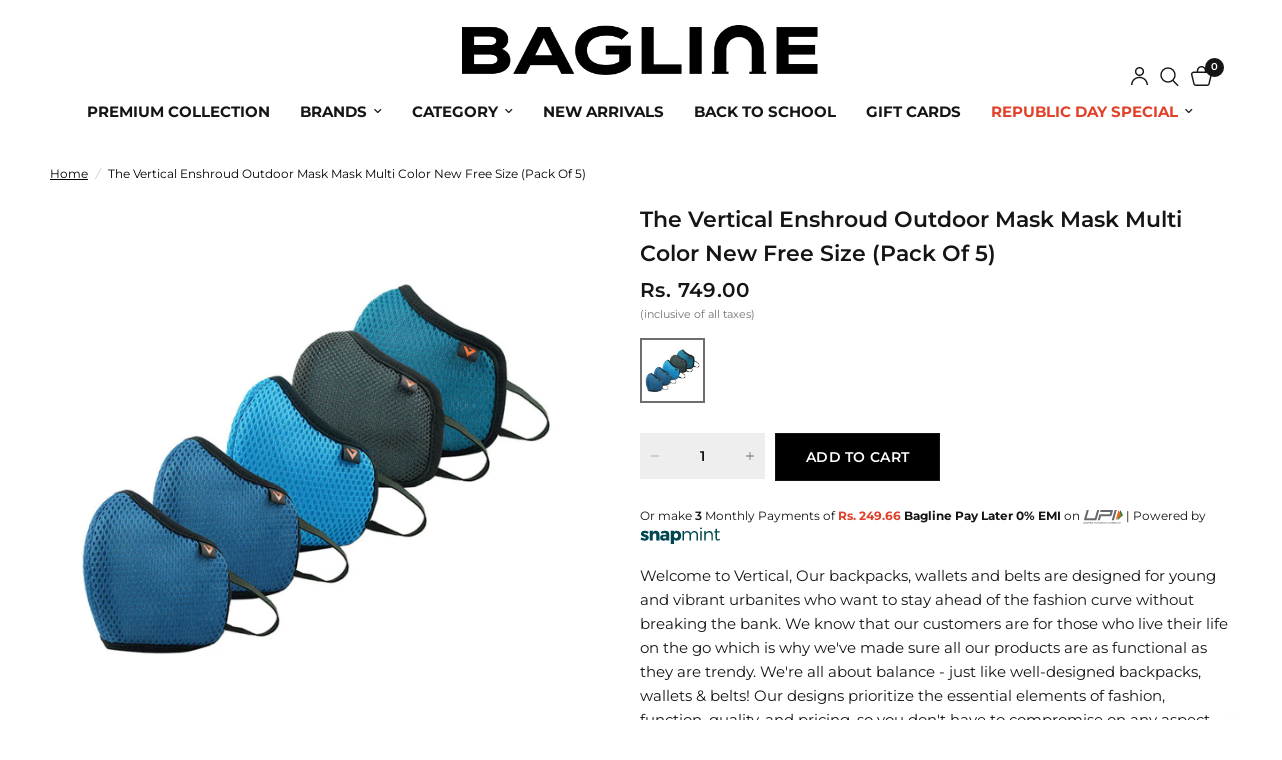

--- FILE ---
content_type: text/html; charset=utf-8
request_url: https://www.bagline.com/products/the-vertical-enshroud-outdoor-mask-mask-multi-color-new-free-size-pack-of-5
body_size: 62978
content:
<!doctype html><html class="no-js" lang="en" dir="ltr">
<head>

<meta name="google-site-verification" content="FKRQhrcdXWjxKaLBSRdgGQfJIoalRjSkBTZ1dkUKUZk" />
 <!-- Gokwik theme code start -->

<link rel="dns-prefetch" href="https://pdp.gokwik.co/">
<link rel="dns-prefetch" href="https://api.gokwik.co">





  <script>
    window.gaTag = {ga4: "G-6FCFWVWR4M"}
    window.merchantInfo  = {
            mid: "19g6ilnk6ndwr",
            environment: "production",
            type: "merchantInfo",
      		storeId: "64299270400",
      		fbpixel: "777305122865335",
          }
    var productFormSelector = '';
    var cart = {"note":null,"attributes":{},"original_total_price":0,"total_price":0,"total_discount":0,"total_weight":0.0,"item_count":0,"items":[],"requires_shipping":false,"currency":"INR","items_subtotal_price":0,"cart_level_discount_applications":[],"checkout_charge_amount":0}
    var templateName = 'product'
  </script>

  <script src="https://pdp.gokwik.co/merchant-integration/build/merchant.integration.js?v4" defer></script>

<script>
    if ('$' && '$' !== 'undefined') {
        const script = document.createElement('script');
        script.src = "https://www.googletagmanager.com/gtag/js?id="+ window.gaTag.ga4;
        script.defer = true;
        document.head.appendChild(script);
        window.dataLayer = window.dataLayer || [];
        function gtag(){dataLayer.push(arguments);}
        gtag('js', new Date());
        gtag('config', window.gaTag.ga4 ,{ 'groups': 'GA4' });
    }
  </script>



  <script>
    window.addEventListener('gokwikLoaded', e => {
    var buyNowButton = document.getElementById('gokwik-buy-now');
if (buyNowButton) {
    buyNowButton.disabled = false;
    buyNowButton.classList.remove('disabled');
}
      var gokwikCheckoutButtons = document.querySelectorAll('.gokwik-checkout button');
gokwikCheckoutButtons.forEach(function(button) {
    button.disabled = false;
    button.classList.remove('disabled');
});
    //Do Not Touch This Line
    let clicked = false;
    let gokwikAdsID = "";
    const gokwikCheckoutEnable = (arrayOfElement) => {
      if (arrayOfElement.length === 0) return null;
      if (arrayOfElement.length > 1) {
        arrayOfElement.forEach(data => {
          if (data) {
            let targetElement = document.querySelectorAll(data);
            if (targetElement.length >= 1) {
              targetElement.forEach(element => {
                
                element.addEventListener("click", () => {
                  if (!clicked && gokwikAdsID) {
                    clicked = true;
                    gtag('event', 'conversion', {
                      'send_to': gokwikAdsID.toString().trim(),
                      'value': 0.0,
                      'currency': '',
                      'transaction_id': ''
                    });
                  }
                });
              });
            }
          }
        });
      }
    };
    gokwikCheckoutEnable(["#gokwik-buy-now",".gokwik-checkout button"])
    gokwikSdk.on('modal_closed', ()=>{
        clicked = false;
    })

    const targetElement = document.querySelector("body");
      function debounce(func, delay) {
        let timeoutId;
        return function () {
          const context = this;
          const args = arguments;
          clearTimeout(timeoutId);
          timeoutId = setTimeout(function () {
            func.apply(context, args);
          }, delay);
        };
      }

      const observer = new MutationObserver(() => {
       const addToCartButton = document.querySelector("button[name='add']");
const gokwikBuyNowButton = document.getElementById('gokwik-buy-now');

if (addToCartButton && addToCartButton.disabled) {
    gokwikBuyNowButton?.setAttribute('disabled', 'disabled');
} else {
    gokwikBuyNowButton?.removeAttribute('disabled');
}
        debouncedMyTimer();
      });

      const debouncedMyTimer = debounce(() => {
        observer.disconnect();
        //Do Not Touch this function
    
        gokwikCheckoutEnable(["#gokwik-buy-now",".gokwik-checkout button"])
        var gokwikCheckoutButtons = document.querySelectorAll('.gokwik-checkout button');
gokwikCheckoutButtons.forEach(function(button) {
    button.disabled = false;
    button.classList.remove('disabled');
});
        observer.observe(targetElement, { childList: true, subtree: true });
      }, 700);

      const config = { childList: true, subtree: true };
      observer.observe(targetElement, config);
    });
  </script>



<style>
  
  .gokwik-checkout {
    width: 100%;
    display: flex !important;
    justify-content: center;
    flex-direction: column;
    align-items: end;
    margin-bottom: 10px;
  }
  .gokwik-checkout button {
    max-width:100%;
    width: 100%;
    border: none;
    display: flex !important;
    justify-content: center;
    align-items: center;
    background: #151515;
    position: relative;
    cursor: pointer;
    border-radius: 10px;
    padding: 5px 10px;
    height:45px;
  }
  #gokwik-buy-now.disabled, .gokwik-disabled{
    opacity:0.5;
    cursor: not-allowed;
    }
    .gokwik-checkout button:focus {
    outline: none;
  }
  .gokwik-checkout button > span {
    display: flex;
  }
  .gokwik-checkout button > span.btn-text {
    display: flex;
    flex-direction: column;
    color: #ffffff;
    align-items: flex-start;
  }
  .gokwik-checkout button > span.btn-text > span:last-child {
  	padding-top: 2px;
      font-size: 10px;
      line-height: 10px;
      text-transform: initial;
  }
  .gokwik-checkout button > span.btn-text > span:first-child {
     font-size: 15px;
  }
  .gokwik-checkout button > span.pay-opt-icon img:first-child {
    margin-right: 10px;
    margin-left: 10px;
    height: 20px;
  }
  /*   Additional */
  .gokwik-checkout button.disabled{
    opacity:0.5;
    cursor: not-allowed;
    }
  .gokwik-checkout button.disabled .addloadr#btn-loader{
     display: flex!important;
  }
    #gokwik-buy-now.disabled .addloadr#btn-loader{
     display: flex!important;
  }
      #gokwik-buy-now:disabled{
     cursor: not-allowed;
  }



  

  
   #gokwik-buy-now {
     background: #151515;
     width: 100%;
     color: #ffffff;
     cursor: pointer;
     line-height: 1;
     border: none;
     padding: 15px 10px;
     font-size: 15px;
      margin-bottom: 10px;
     position:relative;
   }


  
  /* Loader CSS */
    #btn-loader{
      display: none;
      position: absolute;
      top: 0;
      bottom: 0;
      left: 0;
      right: 0;
      justify-content: center;
      align-items: center;
      background:#151515;
      border-radius:10px;

    }

  .cir-loader,
  .cir-loader:after {
    border-radius: 50%;
    width: 35px;
    height: 35px;
  }
  .cir-loader {
    margin: 6px auto;
    font-size: 10px;
    position: relative;
    text-indent: -9999em;
    border-top: 0.5em solid rgba(255, 255, 255, 0.2);
    border-right: 0.5em solid rgba(255, 255, 255, 0.2);
    border-bottom: 0.5em solid rgba(255, 255, 255, 0.2);
    border-left: 0.5em solid #ffffff;
    -webkit-transform: translateZ(0);
    -ms-transform: translateZ(0);
    transform: translateZ(0);
    -webkit-animation: load8 1.1s infinite linear;
    animation: load8 1.1s infinite linear;
  }
  @-webkit-keyframes load8 {
    0% {
      -webkit-transform: rotate(0deg);
      transform: rotate(0deg);
    }
    100% {
      -webkit-transform: rotate(360deg);
      transform: rotate(360deg);
    }
  }
  @keyframes load8 {
    0% {
      -webkit-transform: rotate(0deg);
      transform: rotate(0deg);
    }
    100% {
      -webkit-transform: rotate(360deg);
      transform: rotate(360deg);
    }
  }
</style>
<!-- Gokwik theme code End -->
	<meta charset="utf-8">
	<meta http-equiv="X-UA-Compatible" content="IE=edge,chrome=1">
	<meta name="viewport" content="width=device-width, initial-scale=1, maximum-scale=5, viewport-fit=cover">
	<meta name="theme-color" content="#ffffff">
	<link rel="canonical" href="https://www.bagline.com/products/the-vertical-enshroud-outdoor-mask-mask-multi-color-new-free-size-pack-of-5">
	<link rel="preconnect" href="https://cdn.shopify.com" crossorigin>
	<link rel="preload" as="style" href="//www.bagline.com/cdn/shop/t/234/assets/app.css?v=123943575572453953101768887328">
<link rel="preload" as="style" href="//www.bagline.com/cdn/shop/t/234/assets/product.css?v=30756959348869920151768803070">
<link rel="preload" as="image" href="//www.bagline.com/cdn/shop/products/8903496156188_1.jpg?v=1756979400&width=375" imagesrcset="//www.bagline.com/cdn/shop/products/8903496156188_1.jpg?v=1756979400&width=375 375w,//www.bagline.com/cdn/shop/products/8903496156188_1.jpg?v=1756979400&width=640 640w,//www.bagline.com/cdn/shop/products/8903496156188_1.jpg?v=1756979400&width=960 960w,//www.bagline.com/cdn/shop/products/8903496156188_1.jpg?v=1756979400&width=1280 1280w" imagesizes="auto">




<link href="//www.bagline.com/cdn/shop/t/234/assets/animations.min.js?v=125778792411641688251768803070" as="script" rel="preload">

<link href="//www.bagline.com/cdn/shop/t/234/assets/header.js?v=53973329853117484881768803070" as="script" rel="preload">
<link href="//www.bagline.com/cdn/shop/t/234/assets/vendor.min.js?v=57769212839167613861768803070" as="script" rel="preload">
<link href="//www.bagline.com/cdn/shop/t/234/assets/app.js?v=66788223405949496121768803070" as="script" rel="preload">
<link href="//www.bagline.com/cdn/shop/t/234/assets/slideshow.js?v=77914080626843417591768803070" as="script" rel="preload">

<script>
window.lazySizesConfig = window.lazySizesConfig || {};
window.lazySizesConfig.expand = 250;
window.lazySizesConfig.loadMode = 1;
window.lazySizesConfig.loadHidden = false;
</script>

     <link rel="stylesheet" type="text/css" href="https://cdn.shopify.com/s/files/1/0642/9927/0400/files/slick.css"/>
    <link rel="stylesheet" type="text/css" href="https://cdn.shopify.com/s/files/1/0642/9927/0400/files/slick-theme.css"/>
    <!-- Before <div id="shopify-block-Aajk0TllTV2lJZTdoT__15683396631634586217" class="shopify-block shopify-app-block"><script
  id="chat-button-container"
  data-horizontal-position=bottom_right
  data-vertical-position=lowest
  data-icon=chat_bubble
  data-text=chat_with_us
  data-color=#000000
  data-secondary-color=#ffffff
  data-ternary-color=#6a6a6a
  
  data-domain=www.bagline.com
  data-shop-domain=www.bagline.com
  data-external-identifier=lGtZ5ZHmVRUCiAT5vcPX9fghQQhlkeuLjilmB3xXEV4
  
>
</script>


</div></body> -->
    <script src="https://cdn.shopify.com/s/files/1/0642/9927/0400/files/jquery-3.6.0.min.js"></script>
    <script type="text/javascript" src="https://cdn.shopify.com/s/files/1/0642/9927/0400/files/slick.min.js"></script>

	<link rel="icon" type="image/png" href="//www.bagline.com/cdn/shop/files/fev.jpg?crop=center&height=32&v=1756795971&width=32">

	<title>
	The Vertical Enshroud Outdoor Mask Mask Multi Color New Free Size (Pac &ndash; BAGLINE
	</title>

	
	<meta name="description" content="Stay Protected with The Vertical Enshroud Outdoor Mask | Multi-color, Free Size | Pack of 5 | Shop Now at Bagline India.">
	
<link rel="preconnect" href="https://fonts.shopifycdn.com" crossorigin>

<meta property="og:site_name" content="BAGLINE">
<meta property="og:url" content="https://www.bagline.com/products/the-vertical-enshroud-outdoor-mask-mask-multi-color-new-free-size-pack-of-5">
<meta property="og:title" content="The Vertical Enshroud Outdoor Mask Mask Multi Color New Free Size (Pac">
<meta property="og:type" content="product">
<meta property="og:description" content="Stay Protected with The Vertical Enshroud Outdoor Mask | Multi-color, Free Size | Pack of 5 | Shop Now at Bagline India."><meta property="og:image" content="http://www.bagline.com/cdn/shop/products/8903496156188_1.jpg?v=1756979400">
  <meta property="og:image:secure_url" content="https://www.bagline.com/cdn/shop/products/8903496156188_1.jpg?v=1756979400">
  <meta property="og:image:width" content="1200">
  <meta property="og:image:height" content="1200"><meta property="og:price:amount" content="749.00">
  <meta property="og:price:currency" content="INR"><meta name="twitter:card" content="summary_large_image">
<meta name="twitter:title" content="The Vertical Enshroud Outdoor Mask Mask Multi Color New Free Size (Pac">
<meta name="twitter:description" content="Stay Protected with The Vertical Enshroud Outdoor Mask | Multi-color, Free Size | Pack of 5 | Shop Now at Bagline India.">


	<link href="//www.bagline.com/cdn/shop/t/234/assets/app.css?v=123943575572453953101768887328" rel="stylesheet" type="text/css" media="all" />
    <link href="//www.bagline.com/cdn/shop/t/234/assets/main.css?v=30248885403153334701768803070" rel="stylesheet" type="text/css" media="all" />

	<style data-shopify>
	@font-face {
  font-family: Montserrat;
  font-weight: 400;
  font-style: normal;
  font-display: swap;
  src: url("//www.bagline.com/cdn/fonts/montserrat/montserrat_n4.81949fa0ac9fd2021e16436151e8eaa539321637.woff2") format("woff2"),
       url("//www.bagline.com/cdn/fonts/montserrat/montserrat_n4.a6c632ca7b62da89c3594789ba828388aac693fe.woff") format("woff");
}

@font-face {
  font-family: Montserrat;
  font-weight: 500;
  font-style: normal;
  font-display: swap;
  src: url("//www.bagline.com/cdn/fonts/montserrat/montserrat_n5.07ef3781d9c78c8b93c98419da7ad4fbeebb6635.woff2") format("woff2"),
       url("//www.bagline.com/cdn/fonts/montserrat/montserrat_n5.adf9b4bd8b0e4f55a0b203cdd84512667e0d5e4d.woff") format("woff");
}

@font-face {
  font-family: Montserrat;
  font-weight: 600;
  font-style: normal;
  font-display: swap;
  src: url("//www.bagline.com/cdn/fonts/montserrat/montserrat_n6.1326b3e84230700ef15b3a29fb520639977513e0.woff2") format("woff2"),
       url("//www.bagline.com/cdn/fonts/montserrat/montserrat_n6.652f051080eb14192330daceed8cd53dfdc5ead9.woff") format("woff");
}

@font-face {
  font-family: Montserrat;
  font-weight: 400;
  font-style: italic;
  font-display: swap;
  src: url("//www.bagline.com/cdn/fonts/montserrat/montserrat_i4.5a4ea298b4789e064f62a29aafc18d41f09ae59b.woff2") format("woff2"),
       url("//www.bagline.com/cdn/fonts/montserrat/montserrat_i4.072b5869c5e0ed5b9d2021e4c2af132e16681ad2.woff") format("woff");
}

@font-face {
  font-family: Montserrat;
  font-weight: 600;
  font-style: italic;
  font-display: swap;
  src: url("//www.bagline.com/cdn/fonts/montserrat/montserrat_i6.e90155dd2f004112a61c0322d66d1f59dadfa84b.woff2") format("woff2"),
       url("//www.bagline.com/cdn/fonts/montserrat/montserrat_i6.41470518d8e9d7f1bcdd29a447c2397e5393943f.woff") format("woff");
}


		@font-face {
  font-family: Montserrat;
  font-weight: 700;
  font-style: normal;
  font-display: swap;
  src: url("//www.bagline.com/cdn/fonts/montserrat/montserrat_n7.3c434e22befd5c18a6b4afadb1e3d77c128c7939.woff2") format("woff2"),
       url("//www.bagline.com/cdn/fonts/montserrat/montserrat_n7.5d9fa6e2cae713c8fb539a9876489d86207fe957.woff") format("woff");
}

@font-face {
  font-family: Montserrat;
  font-weight: 400;
  font-style: normal;
  font-display: swap;
  src: url("//www.bagline.com/cdn/fonts/montserrat/montserrat_n4.81949fa0ac9fd2021e16436151e8eaa539321637.woff2") format("woff2"),
       url("//www.bagline.com/cdn/fonts/montserrat/montserrat_n4.a6c632ca7b62da89c3594789ba828388aac693fe.woff") format("woff");
}

h1,h2,h3,h4,h5,h6,
	.h1,.h2,.h3,.h4,.h5,.h6,
	.logolink.text-logo,
	.heading-font,
	.h1-xlarge,
	.h1-large,
	.customer-addresses .my-address .address-index {
		font-style: normal;
		font-weight: 700;
		font-family: Montserrat, sans-serif;
	}
	body,
	.body-font,
	.thb-product-detail .product-title {
		font-style: normal;
		font-weight: 400;
		font-family: Montserrat, sans-serif;
	}
	:root {
		--mobile-swipe-width: calc(90vw - 30px);
		--font-body-scale: 1.0;
		--font-body-line-height-scale: 1.0;
		--font-body-letter-spacing: 0.0em;
		--font-body-medium-weight: 500;
    --font-body-bold-weight: 600;
		--font-announcement-scale: 1.0;
		--font-heading-scale: 1.0;
		--font-heading-line-height-scale: 1.0;
		--font-heading-letter-spacing: 0.0em;
		--font-navigation-scale: 1.0;
		--navigation-item-spacing: 15px;
		--font-product-title-scale: 1.0;
		--font-product-title-line-height-scale: 1.0;
		--button-letter-spacing: 0.02em;
		--button-font-scale: 1.0;

		--bg-body: #ffffff;
		--bg-body-rgb: 255,255,255;
		--bg-body-darken: #f7f7f7;
		--payment-terms-background-color: #ffffff;
		--color-body: #151515;
		--color-body-rgb: 21,21,21;
		--color-accent: #151515;
		--color-accent-rgb: 21,21,21;
		--color-border: #E2E2E2;
		--color-form-border: #dedede;
		--color-overlay-rgb: 0,0,0;

		--shopify-accelerated-checkout-button-block-size: 48px;
		--shopify-accelerated-checkout-inline-alignment: center;
		--shopify-accelerated-checkout-skeleton-animation-duration: 0.25s;

		--color-announcement-bar-text: #ffffff;
		--color-announcement-bar-bg: #151515;

		--color-header-bg: #ffffff;
		--color-header-bg-rgb: 255,255,255;
		--color-header-text: #151515;
		--color-header-text-rgb: 21,21,21;
		--color-header-links: #151515;
		--color-header-links-rgb: 21,21,21;
		--color-header-links-hover: #e14129;
		--color-header-icons: #151515;
		--color-header-border: #E2E2E2;

		--solid-button-background: #151515;
		--solid-button-label: #ffffff;
		--outline-button-label: #151515;
		--button-border-radius: 0px;
		--shopify-accelerated-checkout-button-border-radius: 0px;

		--color-price: #151515;
		--color-price-discounted: #ee3b45;
		--color-star: #FD9A52;
		--color-dots: #151515;

		--color-inventory-instock: #279A4B;
		--color-inventory-lowstock: #FB9E5B;

		--section-spacing-mobile: 50px;
		--section-spacing-desktop: 90px;

		--color-badge-text: #ffffff;
		--color-badge-sold-out: #939393;
		--color-badge-sale: #151515;
		
		--color-badge-preorder: #666666;
		--badge-corner-radius: 13px;

		--color-footer-text: #FFFFFF;
		--color-footer-text-rgb: 255,255,255;
		--color-footer-link: #FFFFFF;
		--color-footer-link-hover: #FFFFFF;
		--color-footer-border: #444444;
		--color-footer-border-rgb: 68,68,68;
		--color-footer-bg: #000000;
	}



</style>


	<script>
		window.theme = window.theme || {};
		theme = {
			settings: {
				money_with_currency_format:"Rs. {{amount}}",
				cart_drawer:true,
				product_id: 7788192137472,
			},
			routes: {
				root_url: '/',
				cart_url: '/cart',
				cart_add_url: '/cart/add',
				search_url: '/search',
				cart_change_url: '/cart/change',
				cart_update_url: '/cart/update',
				cart_clear_url: '/cart/clear',
				predictive_search_url: '/search/suggest',
			},
			variantStrings: {
        addToCart: `Add to cart`,
        soldOut: `Sold out`,
        unavailable: `Unavailable`,
        preOrder: `Pre-order`,
      },
			strings: {
				requiresTerms: `You must agree with the terms and conditions of sales to check out`,
				shippingEstimatorNoResults: `Sorry, we do not ship to your address.`,
				shippingEstimatorOneResult: `There is one shipping rate for your address:`,
				shippingEstimatorMultipleResults: `There are several shipping rates for your address:`,
				shippingEstimatorError: `One or more error occurred while retrieving shipping rates:`
			}
		};
	</script>
	<script>window.performance && window.performance.mark && window.performance.mark('shopify.content_for_header.start');</script><meta name="google-site-verification" content="vV_hRXvUfa9l9uUbWsvGAhzYyeUYPXrm_cYAI_IpYG0">
<meta id="shopify-digital-wallet" name="shopify-digital-wallet" content="/64299270400/digital_wallets/dialog">
<link rel="alternate" type="application/json+oembed" href="https://www.bagline.com/products/the-vertical-enshroud-outdoor-mask-mask-multi-color-new-free-size-pack-of-5.oembed">
<script async="async" src="/checkouts/internal/preloads.js?locale=en-IN"></script>
<script id="shopify-features" type="application/json">{"accessToken":"734df5b9d7a8e9766473ccb83c9bcc86","betas":["rich-media-storefront-analytics"],"domain":"www.bagline.com","predictiveSearch":true,"shopId":64299270400,"locale":"en"}</script>
<script>var Shopify = Shopify || {};
Shopify.shop = "baglineindia.myshopify.com";
Shopify.locale = "en";
Shopify.currency = {"active":"INR","rate":"1.0"};
Shopify.country = "IN";
Shopify.theme = {"name":"Reformation 19-01-2025","id":158876827904,"schema_name":"Reformation","schema_version":"8.4.0","theme_store_id":1762,"role":"main"};
Shopify.theme.handle = "null";
Shopify.theme.style = {"id":null,"handle":null};
Shopify.cdnHost = "www.bagline.com/cdn";
Shopify.routes = Shopify.routes || {};
Shopify.routes.root = "/";</script>
<script type="module">!function(o){(o.Shopify=o.Shopify||{}).modules=!0}(window);</script>
<script>!function(o){function n(){var o=[];function n(){o.push(Array.prototype.slice.apply(arguments))}return n.q=o,n}var t=o.Shopify=o.Shopify||{};t.loadFeatures=n(),t.autoloadFeatures=n()}(window);</script>
<script id="shop-js-analytics" type="application/json">{"pageType":"product"}</script>
<script defer="defer" async type="module" src="//www.bagline.com/cdn/shopifycloud/shop-js/modules/v2/client.init-shop-cart-sync_BdyHc3Nr.en.esm.js"></script>
<script defer="defer" async type="module" src="//www.bagline.com/cdn/shopifycloud/shop-js/modules/v2/chunk.common_Daul8nwZ.esm.js"></script>
<script type="module">
  await import("//www.bagline.com/cdn/shopifycloud/shop-js/modules/v2/client.init-shop-cart-sync_BdyHc3Nr.en.esm.js");
await import("//www.bagline.com/cdn/shopifycloud/shop-js/modules/v2/chunk.common_Daul8nwZ.esm.js");

  window.Shopify.SignInWithShop?.initShopCartSync?.({"fedCMEnabled":true,"windoidEnabled":true});

</script>
<script>(function() {
  var isLoaded = false;
  function asyncLoad() {
    if (isLoaded) return;
    isLoaded = true;
    var urls = ["https:\/\/intg.snapchat.com\/shopify\/shopify-scevent-init.js?id=c7875fa6-8283-403e-b99b-c2471523bf5c\u0026shop=baglineindia.myshopify.com","https:\/\/www.hillteck.com\/order_verification\/cod_cron\/shopify_one_page_checkout_widget.min.js?shop=baglineindia.myshopify.com","https:\/\/d1639lhkj5l89m.cloudfront.net\/js\/storefront\/uppromote.js?shop=baglineindia.myshopify.com","https:\/\/cdn-app.cart-bot.net\/public\/js\/append.js?shop=baglineindia.myshopify.com"];
    for (var i = 0; i < urls.length; i++) {
      var s = document.createElement('script');
      s.type = 'text/javascript';
      s.async = true;
      s.src = urls[i];
      var x = document.getElementsByTagName('script')[0];
      x.parentNode.insertBefore(s, x);
    }
  };
  if(window.attachEvent) {
    window.attachEvent('onload', asyncLoad);
  } else {
    window.addEventListener('load', asyncLoad, false);
  }
})();</script>
<script id="__st">var __st={"a":64299270400,"offset":19800,"reqid":"2e6546df-6f12-4e81-a0e7-9f004ec8ade3-1768964021","pageurl":"www.bagline.com\/products\/the-vertical-enshroud-outdoor-mask-mask-multi-color-new-free-size-pack-of-5","u":"3e06ca8ed2e0","p":"product","rtyp":"product","rid":7788192137472};</script>
<script>window.ShopifyPaypalV4VisibilityTracking = true;</script>
<script id="captcha-bootstrap">!function(){'use strict';const t='contact',e='account',n='new_comment',o=[[t,t],['blogs',n],['comments',n],[t,'customer']],c=[[e,'customer_login'],[e,'guest_login'],[e,'recover_customer_password'],[e,'create_customer']],r=t=>t.map((([t,e])=>`form[action*='/${t}']:not([data-nocaptcha='true']) input[name='form_type'][value='${e}']`)).join(','),a=t=>()=>t?[...document.querySelectorAll(t)].map((t=>t.form)):[];function s(){const t=[...o],e=r(t);return a(e)}const i='password',u='form_key',d=['recaptcha-v3-token','g-recaptcha-response','h-captcha-response',i],f=()=>{try{return window.sessionStorage}catch{return}},m='__shopify_v',_=t=>t.elements[u];function p(t,e,n=!1){try{const o=window.sessionStorage,c=JSON.parse(o.getItem(e)),{data:r}=function(t){const{data:e,action:n}=t;return t[m]||n?{data:e,action:n}:{data:t,action:n}}(c);for(const[e,n]of Object.entries(r))t.elements[e]&&(t.elements[e].value=n);n&&o.removeItem(e)}catch(o){console.error('form repopulation failed',{error:o})}}const l='form_type',E='cptcha';function T(t){t.dataset[E]=!0}const w=window,h=w.document,L='Shopify',v='ce_forms',y='captcha';let A=!1;((t,e)=>{const n=(g='f06e6c50-85a8-45c8-87d0-21a2b65856fe',I='https://cdn.shopify.com/shopifycloud/storefront-forms-hcaptcha/ce_storefront_forms_captcha_hcaptcha.v1.5.2.iife.js',D={infoText:'Protected by hCaptcha',privacyText:'Privacy',termsText:'Terms'},(t,e,n)=>{const o=w[L][v],c=o.bindForm;if(c)return c(t,g,e,D).then(n);var r;o.q.push([[t,g,e,D],n]),r=I,A||(h.body.append(Object.assign(h.createElement('script'),{id:'captcha-provider',async:!0,src:r})),A=!0)});var g,I,D;w[L]=w[L]||{},w[L][v]=w[L][v]||{},w[L][v].q=[],w[L][y]=w[L][y]||{},w[L][y].protect=function(t,e){n(t,void 0,e),T(t)},Object.freeze(w[L][y]),function(t,e,n,w,h,L){const[v,y,A,g]=function(t,e,n){const i=e?o:[],u=t?c:[],d=[...i,...u],f=r(d),m=r(i),_=r(d.filter((([t,e])=>n.includes(e))));return[a(f),a(m),a(_),s()]}(w,h,L),I=t=>{const e=t.target;return e instanceof HTMLFormElement?e:e&&e.form},D=t=>v().includes(t);t.addEventListener('submit',(t=>{const e=I(t);if(!e)return;const n=D(e)&&!e.dataset.hcaptchaBound&&!e.dataset.recaptchaBound,o=_(e),c=g().includes(e)&&(!o||!o.value);(n||c)&&t.preventDefault(),c&&!n&&(function(t){try{if(!f())return;!function(t){const e=f();if(!e)return;const n=_(t);if(!n)return;const o=n.value;o&&e.removeItem(o)}(t);const e=Array.from(Array(32),(()=>Math.random().toString(36)[2])).join('');!function(t,e){_(t)||t.append(Object.assign(document.createElement('input'),{type:'hidden',name:u})),t.elements[u].value=e}(t,e),function(t,e){const n=f();if(!n)return;const o=[...t.querySelectorAll(`input[type='${i}']`)].map((({name:t})=>t)),c=[...d,...o],r={};for(const[a,s]of new FormData(t).entries())c.includes(a)||(r[a]=s);n.setItem(e,JSON.stringify({[m]:1,action:t.action,data:r}))}(t,e)}catch(e){console.error('failed to persist form',e)}}(e),e.submit())}));const S=(t,e)=>{t&&!t.dataset[E]&&(n(t,e.some((e=>e===t))),T(t))};for(const o of['focusin','change'])t.addEventListener(o,(t=>{const e=I(t);D(e)&&S(e,y())}));const B=e.get('form_key'),M=e.get(l),P=B&&M;t.addEventListener('DOMContentLoaded',(()=>{const t=y();if(P)for(const e of t)e.elements[l].value===M&&p(e,B);[...new Set([...A(),...v().filter((t=>'true'===t.dataset.shopifyCaptcha))])].forEach((e=>S(e,t)))}))}(h,new URLSearchParams(w.location.search),n,t,e,['guest_login'])})(!0,!0)}();</script>
<script integrity="sha256-4kQ18oKyAcykRKYeNunJcIwy7WH5gtpwJnB7kiuLZ1E=" data-source-attribution="shopify.loadfeatures" defer="defer" src="//www.bagline.com/cdn/shopifycloud/storefront/assets/storefront/load_feature-a0a9edcb.js" crossorigin="anonymous"></script>
<script data-source-attribution="shopify.dynamic_checkout.dynamic.init">var Shopify=Shopify||{};Shopify.PaymentButton=Shopify.PaymentButton||{isStorefrontPortableWallets:!0,init:function(){window.Shopify.PaymentButton.init=function(){};var t=document.createElement("script");t.src="https://www.bagline.com/cdn/shopifycloud/portable-wallets/latest/portable-wallets.en.js",t.type="module",document.head.appendChild(t)}};
</script>
<script data-source-attribution="shopify.dynamic_checkout.buyer_consent">
  function portableWalletsHideBuyerConsent(e){var t=document.getElementById("shopify-buyer-consent"),n=document.getElementById("shopify-subscription-policy-button");t&&n&&(t.classList.add("hidden"),t.setAttribute("aria-hidden","true"),n.removeEventListener("click",e))}function portableWalletsShowBuyerConsent(e){var t=document.getElementById("shopify-buyer-consent"),n=document.getElementById("shopify-subscription-policy-button");t&&n&&(t.classList.remove("hidden"),t.removeAttribute("aria-hidden"),n.addEventListener("click",e))}window.Shopify?.PaymentButton&&(window.Shopify.PaymentButton.hideBuyerConsent=portableWalletsHideBuyerConsent,window.Shopify.PaymentButton.showBuyerConsent=portableWalletsShowBuyerConsent);
</script>
<script data-source-attribution="shopify.dynamic_checkout.cart.bootstrap">document.addEventListener("DOMContentLoaded",(function(){function t(){return document.querySelector("shopify-accelerated-checkout-cart, shopify-accelerated-checkout")}if(t())Shopify.PaymentButton.init();else{new MutationObserver((function(e,n){t()&&(Shopify.PaymentButton.init(),n.disconnect())})).observe(document.body,{childList:!0,subtree:!0})}}));
</script>

<script>window.performance && window.performance.mark && window.performance.mark('shopify.content_for_header.end');</script> <!-- Header hook for plugins -->

	<script>document.documentElement.className = document.documentElement.className.replace('no-js', 'js');</script>
	
<!-- BEGIN app block: shopify://apps/bitespeed-whatsapp-marketing/blocks/app-embed/9efdb9ca-2d01-4a12-b1ac-02679fe0f6fc --><script defer src="https://unpkg.com/axios/dist/axios.min.js"></script>
<script async src="https://cdnjs.cloudflare.com/ajax/libs/uuid/8.3.2/uuid.min.js"></script>




<!-- BEGIN app snippet: optin-triggers-middleware --><script
  type="text/javascript"
  name="BSPD-SHOPIFY-VARS"
>
  var BspdCurrentCart = {"note":null,"attributes":{},"original_total_price":0,"total_price":0,"total_discount":0,"total_weight":0.0,"item_count":0,"items":[],"requires_shipping":false,"currency":"INR","items_subtotal_price":0,"cart_level_discount_applications":[],"checkout_charge_amount":0};
  var BspdCurrentProduct = {"id":7788192137472,"title":"The Vertical Enshroud Outdoor Mask Mask Multi Color New Free Size (Pack Of 5)","handle":"the-vertical-enshroud-outdoor-mask-mask-multi-color-new-free-size-pack-of-5","description":"Welcome to Vertical, Our backpacks, wallets and belts are designed for young and vibrant urbanites who want to stay ahead of the fashion curve without breaking the bank. We know that our customers are for those who live their life on the go which is why we've made sure all our products are as functional as they are trendy. We're all about balance - just like well-designed backpacks, wallets \u0026amp; belts! Our designs prioritize the essential elements of fashion, function, quality, and pricing, so you don't have to compromise on any aspect.","published_at":"2022-07-03T00:36:07+05:30","created_at":"2022-06-08T17:39:50+05:30","vendor":"The Vertical","type":"Masks","tags":["Hygiene Gears","Mask","Open To All","OUTDOOR MASK","The Vertical","The Vertical Mask"],"price":74900,"price_min":74900,"price_max":74900,"available":true,"price_varies":false,"compare_at_price":74900,"compare_at_price_min":74900,"compare_at_price_max":74900,"compare_at_price_varies":false,"variants":[{"id":42884608426240,"title":"Default Title","option1":"Default Title","option2":null,"option3":null,"sku":"8903496156188","requires_shipping":true,"taxable":true,"featured_image":null,"available":true,"name":"The Vertical Enshroud Outdoor Mask Mask Multi Color New Free Size (Pack Of 5)","public_title":null,"options":["Default Title"],"price":74900,"weight":490,"compare_at_price":74900,"inventory_management":"shopify","barcode":"8903496156188","requires_selling_plan":false,"selling_plan_allocations":[]}],"images":["\/\/www.bagline.com\/cdn\/shop\/products\/8903496156188_1.jpg?v=1756979400"],"featured_image":"\/\/www.bagline.com\/cdn\/shop\/products\/8903496156188_1.jpg?v=1756979400","options":["Title"],"media":[{"alt":"The Vertical Enshroud Outdoor Mask Mask Multi Color New Free Size (Pack Of 5)","id":29833374400768,"position":1,"preview_image":{"aspect_ratio":1.0,"height":1200,"width":1200,"src":"\/\/www.bagline.com\/cdn\/shop\/products\/8903496156188_1.jpg?v=1756979400"},"aspect_ratio":1.0,"height":1200,"media_type":"image","src":"\/\/www.bagline.com\/cdn\/shop\/products\/8903496156188_1.jpg?v=1756979400","width":1200}],"requires_selling_plan":false,"selling_plan_groups":[],"content":"Welcome to Vertical, Our backpacks, wallets and belts are designed for young and vibrant urbanites who want to stay ahead of the fashion curve without breaking the bank. We know that our customers are for those who live their life on the go which is why we've made sure all our products are as functional as they are trendy. We're all about balance - just like well-designed backpacks, wallets \u0026amp; belts! Our designs prioritize the essential elements of fashion, function, quality, and pricing, so you don't have to compromise on any aspect."};
  var BspdCurrentCollection = null;

  var BSPD_CART_DATA_LOCAL_KEY = 'bspdCartData';
  var BSPD_LAST_VISIT_COUNT_LOCAL_KEY = 'bspdLastUserVisitCount';
  var BSPD_LAST_VISITED_PRODUCT = 'bspdLastVisitedProduct';
  var BSPD_LAST_VISITED_COLLECTION = 'bspdLastVisitedCollection';
  var BspdLastVisitedProduct = null,
    BspdLastVisitedCollection = null;

  var Asdf =
    "[base64]";

  function bspdGetBarCookie(name) {
    const value = "; " + document.cookie;
    const parts = value.split("; " + name + "=");
    if (parts.length === 2) {
      return parts.pop().split(";").shift();
    }
    return null;
  }
  function bspdSetBarCookie(name, value, days) {
    const expires = new Date();

    expires.setTime(expires.getTime() + days * 24 * 60 * 60 * 1000);
    document.cookie = name + "=" + value + ";expires=" + expires.toUTCString() + ";path=/";
  }

  function trackLastVisitedProductAndCollection() {
    if (BspdCurrentProduct) {
      // check cookies for last visited product details (product id)
      const lastVisitedProduct = bspdGetBarCookie(BSPD_LAST_VISITED_PRODUCT);
      if (lastVisitedProduct) {
        BspdLastVisitedProduct = lastVisitedProduct;

        if (BspdCurrentProduct?.id !== BspdLastVisitedProduct) {
          // set the cookie again
          bspdSetBarCookie(BSPD_LAST_VISITED_PRODUCT, BspdCurrentProduct?.id, 300);
        }
      } else if (BspdCurrentProduct && BspdCurrentProduct?.id) {
        // set the cookie
        bspdSetBarCookie(BSPD_LAST_VISITED_PRODUCT, BspdCurrentProduct?.id, 300);
      }
    }

    if (BspdCurrentCollection) {
      // check cookies for last visited collection details (collection id)
      const lastVisitedCollection = bspdGetBarCookie(BSPD_LAST_VISITED_COLLECTION);
      if (lastVisitedCollection) {
        BspdLastVisitedCollection = lastVisitedCollection;

        if (BspdCurrentCollection?.id !== BspdLastVisitedCollection) {
          // set the cookie again
          bspdSetBarCookie(BSPD_LAST_VISITED_COLLECTION, BspdCurrentCollection?.id, 300);
        }
      } else if (BspdCurrentCollection && BspdCurrentCollection?.id) {
        // set the cookie
        bspdSetBarCookie(BSPD_LAST_VISITED_COLLECTION, BspdCurrentCollection?.id, 300);
      }
    }
  }

  /**
   * method that stores a entry whenever the user visits any of the page
   * and increments the count by 1
   * the data schema looks like
   * {
   *    [DATE]: {
   *      date: string
   *      route: {
   *       [ROUTE]: number
   *      }
   *      count: number
   *    }
   * }
   *
   * this will be a json object whose key will be the date and value will be the object
   * and will be stored in local-storage
   */
  function trackLastVisitedCount() {
    const date = new Date();
    const dateString = date.toISOString().split("T")[0];

    let lastVisitedCount = JSON.parse(localStorage.getItem(BSPD_LAST_VISIT_COUNT_LOCAL_KEY)) || {};

    if (lastVisitedCount[dateString]) {
      lastVisitedCount[dateString].count += 1;

      // also update route
      const route = window.location.pathname;

      if (lastVisitedCount[dateString].route[route]) {
        lastVisitedCount[dateString].route[route] += 1;
      } else {
        lastVisitedCount[dateString].route[route] = 1;
      }
    } else {
      const route = window.location.pathname;

      lastVisitedCount[dateString] = {
        date: dateString,
        route: {
          [route]: 1,
        },
        count: 1,
      };
    }

    localStorage.setItem(BSPD_LAST_VISIT_COUNT_LOCAL_KEY, JSON.stringify(lastVisitedCount));
  }

  /**
   * this method keeps a track of the current cart activity
   * if there are any changes by the user, this will track those changes
   * and making changes on storing it safely
   */
  const storeCartData = () => {
    function syncCart() {
      const oldCart = JSON.parse(localStorage.getItem(BSPD_CART_DATA_LOCAL_KEY) || "{}");

      if (BspdCurrentCart?.item_count !== oldCart?.item_count) {
        localStorage.setItem(BSPD_CART_DATA_LOCAL_KEY, JSON.stringify(BspdCurrentCart));
      }
    }
    syncCart();

    async function emitCartChanges() {
      try {
        const response = await fetch("/cart.js")
          .then((res) => res.json())
          .then((newCart) => {
            const oldCart = JSON.parse(localStorage.getItem(BSPD_CART_DATA_LOCAL_KEY) || "{}");

            if (newCart?.item_count !== oldCart?.item_count) {
              localStorage.setItem(BSPD_CART_DATA_LOCAL_KEY, JSON.stringify(newCart));
            }
          })
          .catch(() => {});
      } catch (error) {}
    }

    // track changes in cart.js, on change store the cart data
    const cartObserver = new PerformanceObserver((list) => {
      list.getEntries().forEach((entry) => {
        const isValidRequestType = ["xmlhttprequest", "fetch"].includes(entry.initiatorType);
        const isCartChangeRequest = /\/cart\//.test(entry.name);

        if (isValidRequestType && isCartChangeRequest) {
          emitCartChanges();
        }
      });
    });
    cartObserver.observe({ entryTypes: ["resource"] });
  };

  function execute() {
    trackLastVisitedProductAndCollection();
    trackLastVisitedCount();

    storeCartData();
  }
  execute();
</script>
<!-- END app snippet -->




  <script defer src="https://cdn.shopify.com/extensions/019bdb5d-27a5-71ff-a5c8-42fe38c2abd8/bitespeed-popups-1043/assets/bitespeed-popups.js" />



  <!-- BEGIN app snippet: bitespeed-analytics --><script name="bitespeed-variable" type="text/javascript">
  const dummyBitespeedVar = 'dummyBitespeedVar';
</script>

<script
  name="bitespeed-analytics"
  type="text/javascript"
>
  const getcookieGlobalAnal = (cookie) => {
    let cookieJson = {};
    document.cookie.split(';').forEach(function (el) {
      let [k, v] = el.split('=');
      cookieJson[k.trim()] = v;
    });
    return cookieJson[cookie];
  };

  const setCookieGlobalAnal = (cookie, value, days, hours) => {
    let expires = '';
    if (days) {
      let date = new Date();
      date.setTime(date.getTime() + days * hours * 60 * 60 * 1000);
      expires = '; expires=' + date.toUTCString();
    }
    document.cookie = cookie + '=' + (value || '') + expires + '; path=/';
  };

  document.addEventListener('DOMContentLoaded', function () {
    const getIsMultichannelAnal = async () => {
      try {
        // TODO_sobhan
        // var indexOfwww = location.hostname.indexOf('www');
        // var shopDomainStripped = indexOfwww === -1 ? '.' + location.hostname : location.hostname.substr(indexOfwww + 3);
        // var globalShopUrl = indexOfwww === -1 ? location.hostname : location.hostname.substr(indexOfwww + 4);
        // let res = await fetch(`https://app.bitespeed.co/database/popups/isMultichannel?shopDomain=${globalShopUrl}`, {
        //   method: 'GET',
        //   headers: {
        //     'Access-Control-Allow-Origin': '*',
        //   },
        // });
        // if (!res.ok) {
        //   throw new Error(`HTTP error! status: ${res.status}`);
        // }
        // let data = await res.json();
        // console.log(data);
        // return data.isMultichannel || true;
        return true;
      } catch (error) {
        console.log(error);
      }
    };

    async function checkMultichannel() {
      console.log('in checkMultichannel');
      const isMultichannel = await getIsMultichannelAnal();
      if (isMultichannel) {
        setCookieGlobalAnal('isMultiChannel', isMultichannel, 1, 1);
      } else {
        setCookieGlobalAnal('isMultiChannel', isMultichannel, 1, 1);
      }
      console.log('Setting is multichannel from anal file to ', isMultichannel);
    }

    (async function () {
      let refb = String(getcookieGlobalAnal('refb'));
      let ssid = String(getcookieGlobalAnal('ssid'));
      if (refb === null || refb === '' || refb === undefined || refb === 'undefined') {
        var refbnew = createRef();
      }
      if (ssid === null || ssid === '' || ssid === undefined || ssid === 'undefined') {
        var ssidnew = await createSsid();
      }
      if (!getcookieGlobalAnal('isMultiChannel')) {
        console.log('isMultichannel not found in local making BE call Anal file');
        await checkMultichannel();
      }
    })();
  });

  const DBURL = 'https://app.bitespeed.co/database';
  var indexOfwww = location.hostname.indexOf('www');
  var shopDomainStripped = indexOfwww === -1 ? '.' + location.hostname : location.hostname.substr(indexOfwww + 3);
  function getCookie(name) {
    var value = '; ' + document.cookie;
    var parts = value.split('; ' + name + '=');
    if (parts.length == 2) return parts.pop().split(';').shift();
  }

  function createRef() {
    let uuid = create_UUID();
    document.cookie =
      'refb=' +
      uuid +
      ';expires=' +
      new Date(new Date().setFullYear(new Date().getFullYear() + 10)) +
      ';domain=' +
      shopDomainStripped +
      '; path=/';
    return uuid;
  }

  async function createSsid() {
    let uuid = create_UUID();
    document.cookie = 'ssid=' + uuid + ';domain=' + shopDomainStripped + '; path=/';
    return uuid;
  }

  function create_UUID() {
    var dt = new Date().getTime();
    var uuid = 'xxxxxxxx-xxxx-4xxx-yxxx-xxxxxxxxxxxx'.replace(/[xy]/g, function (c) {
      var r = (dt + Math.random() * 16) % 16 | 0;
      dt = Math.floor(dt / 16);
      return (c == 'x' ? r : (r & 0x3) | 0x8).toString(16);
    });
    return uuid;
  }

  function lookForCart() {
    let contactIdBitespeed = getcookieGlobalAnal('contactIdBitespeed');
    let contactIdRzp = getcookieGlobalAnal('rzp_unified_session_id');

    var myCookie = getcookieGlobalAnal('cart');

    const currentTimestamp = new Date().getTime();
    const recentlyCartCreatedAt = getcookieGlobalAnal('bspd_cart_created_at');

    if (myCookie && !getcookieGlobalAnal(`${myCookie}`) && !recentlyCartCreatedAt) {
      document.cookie = `bspd_cart_created_at=${currentTimestamp}` + ';domain=' + shopDomainStripped + '; path=/';
    } else if (!myCookie && recentlyCartCreatedAt) {
      // reseting the cart created at cookie if it exists
      document.cookie =
        `bspd_last_cart_created_at=${recentlyCartCreatedAt}` + ';domain=' + shopDomainStripped + '; path=/';
      document.cookie = `bspd_cart_created_at=;domain=${shopDomainStripped}; path=/; expires=Thu, 01 Jan 1970 00:00:00 GMT`;
    }

    if (
      (contactIdBitespeed === null ||
        contactIdBitespeed === '' ||
        contactIdBitespeed === undefined ||
        contactIdBitespeed === 'undefined') &&
      (contactIdRzp === null || contactIdRzp === '' || contactIdRzp === undefined || contactIdRzp === 'undefined')
    )
      return;

    let lastTrackedCart = getcookieGlobalAnal('last_tracked_cart_event');
    let lastTrackedCartLineItemsCnt = getcookieGlobalAnal('last_tracked_cart_line_items_cnt');

    if (myCookie && shopDomainStripped.includes('.neonattack.com')) {
      clearInterval(intervalId);

      if (!recentlyCartCreatedAt) {
        document.cookie = `bspd_cart_created_at=${currentTimestamp}` + ';domain=' + shopDomainStripped + '; path=/';
      }

      const cartData = cart; // a global variable, as of now only on neonattack.com (hardikecommerce.myshopify.com)

      if (myCookie !== lastTrackedCart || Number(lastTrackedCartLineItemsCnt) !== cartData.item_count) {
        document.cookie = `${myCookie}=true` + ';domain=' + shopDomainStripped + '; path=/';

        document.cookie = `last_tracked_cart_event=${myCookie}` + ';domain=' + shopDomainStripped + '; path=/';
        document.cookie =
          `last_tracked_cart_line_items_cnt=${cartData.item_count}` + ';domain=' + shopDomainStripped + '; path=/';

        sendToWebhook(myCookie, cartData);
      }
    } else if (myCookie) {
      clearInterval(intervalId);

      if (!getcookieGlobalAnal(`${myCookie}`)) {
        document.cookie = `${myCookie}=true` + ';domain=' + shopDomainStripped + '; path=/';

        sendToWebhook(myCookie);
      }
    }
  }

  function sendToWebhook(cartToken, cartData = {}) {
    let axiosConfig = {
      headers: {
        'Access-Control-Allow-Origin': '*',
        'Access-Control-Allow-Headers': '*',
        'Content-Type': 'application/json',
      },
    };

    let refb = getcookieGlobalAnal('refb');

    if (refb === null || refb === '' || refb === undefined || refb === 'undefined') {
    } else {
      const userAgent = navigator.userAgent;

      let lineItems = [];

      if (shopDomainStripped.includes('.neonattack.com') && cartData && cartData?.items) {
        lineItems = cartData.items?.map((item) => {
          return {
            product_id: item.product_id,
            variant_id: item.id,
            price: item.price,
            quantity: item.quantity,
            sku: item.sku,
            title: item.title,
            vendor: item.vendor,
          };
        });
      }

      var postData = {
        at: new Date(),
        type: 'cartCreated',
        event: {
          cartToken: cartToken,
        },
        page_url: window.location.href,
        id: String(refb),
        shopifyShopDomain: 'baglineindia.myshopify.com',
        lineItems,
        ref: refb,
        ssid: getcookieGlobalAnal('ssid'),
        contactId: Number.parseInt(getcookieGlobalAnal('contactIdBitespeed')),
        rzp_unified_session_id: getcookieGlobalAnal('rzp_unified_session_id'),
        platformMobile: /iPad|iPhone|iPod/.test(userAgent) ? 'ios' : /Android/.test(userAgent) ? 'android' : '',
        platformDesktop: /Mac/.test(userAgent) ? 'mac' : /Windows/.test(userAgent) ? 'windows' : '',
        rzp_unified_session_id: getcookieGlobalAnal('rzp_unified_session_id') || undefined,
      };

      let isMultiChannel = true;
      // TODO
      // if (getcookieGlobalAnal('isMultiChannel') == 'false' || getcookieGlobalAnal('isMultiChannel') == false) {
      //   console.log('isMultichannel found and is false');
      //   isMultiChannel = false;
      // } else if (getcookieGlobalAnal('isMultiChannel') == 'true' || getcookieGlobalAnal('isMultiChannel') == true) {
      //   isMultiChannel = true;
      // }
      // console.log('sendToWebhook', isMultiChannel);
      // console.log('sendToWebhook-ignore', localStorage.getItem('isMultiChannel'));

      let url = `${DBURL}/api/shopifyCustomer/create`;
      if (isMultiChannel) {
        url = `https://shopifywebhooks.bitespeed.co/webhook/browserSession`;
      }

      fetch(url, {
        method: 'POST',
        headers: axiosConfig.headers,
        body: JSON.stringify(postData),
      }).catch((err) => {
        console.log('AXIOS ERROR: ', err);
      });
    }
  }

  let intervalId = setInterval(() => {
    lookForCart();
  }, 1000);
</script>

<script
  name="bitespeed-tracking-tag"
>
    let axiosConfig = {
      headers: {
	      "Access-Control-Allow-Origin": "*",
        'Content-Type': 'application/json',
      }
    };

    function analyticsPost(postData) {
      // TODO_sobhan
      let isMultiChannel = true;
      // if (getcookieGlobalAnal("isMultiChannel") == "false" || getcookieGlobalAnal("isMultiChannel") == false) {
      //     console.log("isMultichannel found and is false");
      //     isMultiChannel = false;
      // } else if (getcookieGlobalAnal("isMultiChannel") == "true" || getcookieGlobalAnal("isMultiChannel") == true) {
      //     isMultiChannel = true;
      // }

      // if (!isMultiChannel) return; // disable browser sessions in legacy

      let analyticsUrl = isMultiChannel
          ? "https://shopifywebhooks.bitespeed.co/webhook/browserSession"
          : `https://app.bitespeed.co/database/webhook/browserSession`;
      console.log("analyticsUrl", analyticsUrl);
      postData.shopifyShopDomain = "baglineindia.myshopify.com";
      postData.ref = getcookieGlobalAnal("refb");
      postData.ssid = getcookieGlobalAnal("ssid");
      postData.contactId = Number.parseInt(getcookieGlobalAnal("contactIdBitespeed"));
      postData.rzp_unified_session_id = getcookieGlobalAnal("rzp_unified_session_id") || undefined;

      const userAgent = navigator.userAgent;
      postData.platformMobile = /iPad|iPhone|iPod/.test(userAgent) ? "ios" : /Android/.test(userAgent) ? "android" : "";
      postData.platformDesktop = /Mac/.test(userAgent) ? "mac" : /Windows/.test(userAgent) ? "windows" : "";

      // don't send browser events on multichannel if contactId is not present
      if (isMultiChannel && !postData.contactId && !postData.rzp_unified_session_id) {
          console.log("No contactId found for multichannel analytics file. Returning");
          return;
      }

      fetch(analyticsUrl, {
          method: "POST",
          headers: axiosConfig.headers,
          body: JSON.stringify(postData),
      }).catch((err) => {
          console.log("AXIOS ERROR: ", err);
      });
    }
(function() {
    var bitespeedLayer = {
        cartPollInterval: 2000
    }
    var config = {
        linker: {
            domains: ['shopify.com', 'rechargeapps.com', 'recurringcheckout.com', 'carthook.com', 'checkout.com']
        },
        anonymize_ip: true,
        allow_ad_personalization_signals: true,
        page_title: removePii(document.title),
        page_location: removePii(document.location.href)
    }
    var pageView = function() {
            
    };

    // delay page firing until the page is visible
    if (document.hidden === true) {
        var triggeredPageView = false;
        document.addEventListener('visibilitychange', function() {
            if (!document.hidden && !triggeredPageView) {
                pageView();
                triggeredPageView = true;
            }
        });
    } else {
        pageView()
    }

    var triggerPageViewEvent = function() {
      var postData = {
        "at" : new Date(),
        "type": "pageViewed",
        "event": {
          url: window.location.href,
        },
        "contactId": Number.parseInt(getcookieGlobalAnal("contactIdBitespeed")),
        "source": 'shopify'
      }
      
      analyticsPost(postData);
    }

    document.addEventListener('DOMContentLoaded', function() {
      triggerPageViewEvent()
    });

    var hasLocalStorage = (function() {
        try {
            localStorage.setItem('bitespeed_test_storage', 'test');
            localStorage.removeItem('bitespeed_test_storage');
            return true;
        } catch (ex) {
            return false;
        }
    })();
    bitespeedLayer.ecommerce = {
        'currencyCode' : 'INR',
        'impressions' : []
    };
    
    
        var product = {"id":7788192137472,"title":"The Vertical Enshroud Outdoor Mask Mask Multi Color New Free Size (Pack Of 5)","handle":"the-vertical-enshroud-outdoor-mask-mask-multi-color-new-free-size-pack-of-5","description":"Welcome to Vertical, Our backpacks, wallets and belts are designed for young and vibrant urbanites who want to stay ahead of the fashion curve without breaking the bank. We know that our customers are for those who live their life on the go which is why we've made sure all our products are as functional as they are trendy. We're all about balance - just like well-designed backpacks, wallets \u0026amp; belts! Our designs prioritize the essential elements of fashion, function, quality, and pricing, so you don't have to compromise on any aspect.","published_at":"2022-07-03T00:36:07+05:30","created_at":"2022-06-08T17:39:50+05:30","vendor":"The Vertical","type":"Masks","tags":["Hygiene Gears","Mask","Open To All","OUTDOOR MASK","The Vertical","The Vertical Mask"],"price":74900,"price_min":74900,"price_max":74900,"available":true,"price_varies":false,"compare_at_price":74900,"compare_at_price_min":74900,"compare_at_price_max":74900,"compare_at_price_varies":false,"variants":[{"id":42884608426240,"title":"Default Title","option1":"Default Title","option2":null,"option3":null,"sku":"8903496156188","requires_shipping":true,"taxable":true,"featured_image":null,"available":true,"name":"The Vertical Enshroud Outdoor Mask Mask Multi Color New Free Size (Pack Of 5)","public_title":null,"options":["Default Title"],"price":74900,"weight":490,"compare_at_price":74900,"inventory_management":"shopify","barcode":"8903496156188","requires_selling_plan":false,"selling_plan_allocations":[]}],"images":["\/\/www.bagline.com\/cdn\/shop\/products\/8903496156188_1.jpg?v=1756979400"],"featured_image":"\/\/www.bagline.com\/cdn\/shop\/products\/8903496156188_1.jpg?v=1756979400","options":["Title"],"media":[{"alt":"The Vertical Enshroud Outdoor Mask Mask Multi Color New Free Size (Pack Of 5)","id":29833374400768,"position":1,"preview_image":{"aspect_ratio":1.0,"height":1200,"width":1200,"src":"\/\/www.bagline.com\/cdn\/shop\/products\/8903496156188_1.jpg?v=1756979400"},"aspect_ratio":1.0,"height":1200,"media_type":"image","src":"\/\/www.bagline.com\/cdn\/shop\/products\/8903496156188_1.jpg?v=1756979400","width":1200}],"requires_selling_plan":false,"selling_plan_groups":[],"content":"Welcome to Vertical, Our backpacks, wallets and belts are designed for young and vibrant urbanites who want to stay ahead of the fashion curve without breaking the bank. We know that our customers are for those who live their life on the go which is why we've made sure all our products are as functional as they are trendy. We're all about balance - just like well-designed backpacks, wallets \u0026amp; belts! Our designs prioritize the essential elements of fashion, function, quality, and pricing, so you don't have to compromise on any aspect."};
        if (product && !product.error) {
            bitespeedLayer.ecommerce.detail = {products: []}
            bitespeedLayer.ecommerce.detail.products.push({
                id: product.id,
                name: product.title,
                price: (product.price/100).toFixed(0),
                brand: product.vendor,
                category: product.type,
                variants: product.variants.map(function(variant) { return { id: variant.id, sku : variant.sku } }),
                quantity: 1,
                handle: product.handle
            });
        }
    
    bitespeedLayer.ecommerce.impressions = getUniqueProducts(bitespeedLayer.ecommerce.impressions);
    function getUniqueProducts(array){
        var u = {}, a = [];
        for(var i = 0, l = array.length; i < l; ++i){
            if(u.hasOwnProperty(array[i].id)) {
                continue;
            }
            a.push(array[i]);
            u[array[i].id] = 1;
        }
        return a;
    };
    var loadScript = function(url, callback){
        var script = document.createElement("script")
        script.type = "text/javascript";
        if (script.readyState){  /* IE */
            script.onreadystatechange = function(){
                if (script.readyState == "loaded" ||
                        script.readyState == "complete"){
                    script.onreadystatechange = null;
                    callback();
                }
            };
        } else {  /* Others */
            script.onload = function(){
                callback();
            };
        }
        script.src = url;
        document.getElementsByTagName("head")[0].appendChild(script);
    }
    var ldTracker = function(jQuery){
    jQuery(document).ready(function(){
        if(bitespeedLayer && bitespeedLayer.ecommerce){
            /* run list, product, and clientID scripts everywhere */
            listViewScript();
            productPageScript();
        }
    })
    var ldTracker = function(){
      document.addEventListener('DOMContentLoaded', function() {
          if (typeof bitespeedLayer !== 'undefined' && bitespeedLayer.ecommerce) {
              // run list, product, and clientID scripts everywhere
              listViewScript();
              productPageScript();
          }
      });
    }
    function listViewScript(){
        if (!bitespeedLayer.ecommerce.impressions || !bitespeedLayer.ecommerce.impressions.length) return;
        window.setTimeout(function(){
            var postData = {
            "at" : new Date(),
            "type" : "productListViewed",
            "page_url": window.location.href,
              "event" : {
                    list_id: bitespeedLayer.ecommerce.impressions[0].list,
                    collection_id: bitespeedLayer.ecommerce.impressions[0].collection_id,
                    products: bitespeedLayer.ecommerce.impressions
              }
                };
                analyticsPost(postData);
        },500) /* wait for pageview to fire first */
        /* product list clicks */
    }
    async function productPageScript(){
        var product = bitespeedLayer.ecommerce.detail
            && bitespeedLayer.ecommerce.detail.products
            && bitespeedLayer.ecommerce.detail.products[0]
        if (product) {
            if(hasLocalStorage) product.list_name = localStorage.list
                if(hasLocalStorage) product.list_id = localStorage.list
          var postData = {
            "at" : new Date(),
            "type" : "productViewed",
            "page_url": window.location.href,
            "event" : product
          }
          analyticsPost(postData);
        }
    }
}
if(typeof jQuery === 'undefined'){
       loadScript('https://code.jquery.com/jquery-3.7.1.min.js', function(){
        jQuery191 = jQuery.noConflict(true);
        ldTracker(jQuery191);
        });
} else {
        ldTracker(jQuery);
}
        // ldTracker();
        function removePii(string) {
        var piiRegex = {
            "email": /[s&amp;/,=]([a-zA-Z0-9_.+-]+(@|%40)[a-zA-Z0-9-]+.[a-zA-Z0-9-.]+)($|[s&amp;/,])/,
            "postcode": /[s&amp;/,=]([A-Z]{1,2}[0-9][0-9A-Z]?(s|%20)[0-9][A-Z]{2})($|[s&amp;/,])/,
        };
        var dlRemoved = string;
        for (key in piiRegex) {
            dlRemoved = dlRemoved.replace(piiRegex[key], 'REMOVED');
        }
        return dlRemoved;
    }
})()
</script>

<script
  type="text/javascript"
  name="NAMESPACED-NOTIFY_ME"
>
  var popup_id = "";
  var product = {"id":7788192137472,"title":"The Vertical Enshroud Outdoor Mask Mask Multi Color New Free Size (Pack Of 5)","handle":"the-vertical-enshroud-outdoor-mask-mask-multi-color-new-free-size-pack-of-5","description":"Welcome to Vertical, Our backpacks, wallets and belts are designed for young and vibrant urbanites who want to stay ahead of the fashion curve without breaking the bank. We know that our customers are for those who live their life on the go which is why we've made sure all our products are as functional as they are trendy. We're all about balance - just like well-designed backpacks, wallets \u0026amp; belts! Our designs prioritize the essential elements of fashion, function, quality, and pricing, so you don't have to compromise on any aspect.","published_at":"2022-07-03T00:36:07+05:30","created_at":"2022-06-08T17:39:50+05:30","vendor":"The Vertical","type":"Masks","tags":["Hygiene Gears","Mask","Open To All","OUTDOOR MASK","The Vertical","The Vertical Mask"],"price":74900,"price_min":74900,"price_max":74900,"available":true,"price_varies":false,"compare_at_price":74900,"compare_at_price_min":74900,"compare_at_price_max":74900,"compare_at_price_varies":false,"variants":[{"id":42884608426240,"title":"Default Title","option1":"Default Title","option2":null,"option3":null,"sku":"8903496156188","requires_shipping":true,"taxable":true,"featured_image":null,"available":true,"name":"The Vertical Enshroud Outdoor Mask Mask Multi Color New Free Size (Pack Of 5)","public_title":null,"options":["Default Title"],"price":74900,"weight":490,"compare_at_price":74900,"inventory_management":"shopify","barcode":"8903496156188","requires_selling_plan":false,"selling_plan_allocations":[]}],"images":["\/\/www.bagline.com\/cdn\/shop\/products\/8903496156188_1.jpg?v=1756979400"],"featured_image":"\/\/www.bagline.com\/cdn\/shop\/products\/8903496156188_1.jpg?v=1756979400","options":["Title"],"media":[{"alt":"The Vertical Enshroud Outdoor Mask Mask Multi Color New Free Size (Pack Of 5)","id":29833374400768,"position":1,"preview_image":{"aspect_ratio":1.0,"height":1200,"width":1200,"src":"\/\/www.bagline.com\/cdn\/shop\/products\/8903496156188_1.jpg?v=1756979400"},"aspect_ratio":1.0,"height":1200,"media_type":"image","src":"\/\/www.bagline.com\/cdn\/shop\/products\/8903496156188_1.jpg?v=1756979400","width":1200}],"requires_selling_plan":false,"selling_plan_groups":[],"content":"Welcome to Vertical, Our backpacks, wallets and belts are designed for young and vibrant urbanites who want to stay ahead of the fashion curve without breaking the bank. We know that our customers are for those who live their life on the go which is why we've made sure all our products are as functional as they are trendy. We're all about balance - just like well-designed backpacks, wallets \u0026amp; belts! Our designs prioritize the essential elements of fashion, function, quality, and pricing, so you don't have to compromise on any aspect."} || {};
  var product_id = 7788192137472 || "";
  var current_variant = null || "";
  var is_current_variant_available = true;
  var buyNowElement = null;
  var mainNewButton = null;
  var notify_me_text = "Notify Me";
  var shop_domain = "";
  var dont_show_notify_me_strict = false;

  var variants = product.variants

  // variables to build custom logic for different brands
  var globalFormEle = null;
  var globalPrimaryBtn = null;

  var getParameterByNameTemp = (str, url = window.location.href) => {
    str = str.replace(/[\[\]]/g, "\\$&");
    let regex = new RegExp("[?&]" + str + "(=([^&#]*)|&|#|$)").exec(url);
    return regex ? (regex[2] ? decodeURIComponent(regex[2].replace(/\+/g, " ")) : "") : null;
  }

  var variantParam = getParameterByNameTemp("variant");
  if (variantParam && !isNaN(variantParam)) {
    // getting variant param from the url and if it is a proper number set the current_variant as that
    current_variant = Number(variantParam);
  } else if (!current_variant && Array.isArray(variants) && variants.length > 0) {
    // else set the first variant as the current variant
    current_variant = variants[0].id;
  }

  // console.log(product, product_id, current_variant, variants, "DATA IS HEREEE");

  // var popup_id = "";
  // var product = {};
  // var product_id = "";
  // var current_variant = "";
  // var is_current_variant_available = false;
  // var buyNowElement = null;
  // var mainNewButton = null;

  // const variants = [];

  var CREATED_NOTIFY_ME_BUTTON_CLASS = "bitespeed-notify-me-button";
  var CREATED_NOTIFY_ME_BUTTON_CLASS_SELECTOR = `.${CREATED_NOTIFY_ME_BUTTON_CLASS}`;
  var CREATED_NOTIFY_ME_BUTTON_PARENT_CLASS = "bitespeed-notify-me-button-parent";
  var CREATED_NOTIFY_ME_BUTTON_PARENT_CLASS_SELECTOR = `.${CREATED_NOTIFY_ME_BUTTON_PARENT_CLASS}`;

  var notifyMeTexts = ["notify me", "notify"];
  var soldOutTexts = ["sold out", "out of stock"];

  var wordsToRemove = ["sold out", "out of stock"].concat(notifyMeTexts);
  var buyButtonTexts = ["buy now", "buy it", "buy it now", "sold out"];
</script>
<!-- END app snippet -->


<!-- BEGIN app snippet: bitespeed-back-in-stock --><script
  type="text/javascript"
  name="BITESPEED-BIS-NOTIFY_ME"
>
  var entityHandle = "the-vertical-enshroud-outdoor-mask-mask-multi-color-new-free-size-pack-of-5";
  var popup_id = "";
  var product = {"id":7788192137472,"title":"The Vertical Enshroud Outdoor Mask Mask Multi Color New Free Size (Pack Of 5)","handle":"the-vertical-enshroud-outdoor-mask-mask-multi-color-new-free-size-pack-of-5","description":"Welcome to Vertical, Our backpacks, wallets and belts are designed for young and vibrant urbanites who want to stay ahead of the fashion curve without breaking the bank. We know that our customers are for those who live their life on the go which is why we've made sure all our products are as functional as they are trendy. We're all about balance - just like well-designed backpacks, wallets \u0026amp; belts! Our designs prioritize the essential elements of fashion, function, quality, and pricing, so you don't have to compromise on any aspect.","published_at":"2022-07-03T00:36:07+05:30","created_at":"2022-06-08T17:39:50+05:30","vendor":"The Vertical","type":"Masks","tags":["Hygiene Gears","Mask","Open To All","OUTDOOR MASK","The Vertical","The Vertical Mask"],"price":74900,"price_min":74900,"price_max":74900,"available":true,"price_varies":false,"compare_at_price":74900,"compare_at_price_min":74900,"compare_at_price_max":74900,"compare_at_price_varies":false,"variants":[{"id":42884608426240,"title":"Default Title","option1":"Default Title","option2":null,"option3":null,"sku":"8903496156188","requires_shipping":true,"taxable":true,"featured_image":null,"available":true,"name":"The Vertical Enshroud Outdoor Mask Mask Multi Color New Free Size (Pack Of 5)","public_title":null,"options":["Default Title"],"price":74900,"weight":490,"compare_at_price":74900,"inventory_management":"shopify","barcode":"8903496156188","requires_selling_plan":false,"selling_plan_allocations":[]}],"images":["\/\/www.bagline.com\/cdn\/shop\/products\/8903496156188_1.jpg?v=1756979400"],"featured_image":"\/\/www.bagline.com\/cdn\/shop\/products\/8903496156188_1.jpg?v=1756979400","options":["Title"],"media":[{"alt":"The Vertical Enshroud Outdoor Mask Mask Multi Color New Free Size (Pack Of 5)","id":29833374400768,"position":1,"preview_image":{"aspect_ratio":1.0,"height":1200,"width":1200,"src":"\/\/www.bagline.com\/cdn\/shop\/products\/8903496156188_1.jpg?v=1756979400"},"aspect_ratio":1.0,"height":1200,"media_type":"image","src":"\/\/www.bagline.com\/cdn\/shop\/products\/8903496156188_1.jpg?v=1756979400","width":1200}],"requires_selling_plan":false,"selling_plan_groups":[],"content":"Welcome to Vertical, Our backpacks, wallets and belts are designed for young and vibrant urbanites who want to stay ahead of the fashion curve without breaking the bank. We know that our customers are for those who live their life on the go which is why we've made sure all our products are as functional as they are trendy. We're all about balance - just like well-designed backpacks, wallets \u0026amp; belts! Our designs prioritize the essential elements of fashion, function, quality, and pricing, so you don't have to compromise on any aspect."};
  var product_id = 7788192137472;
  var current_variant = null;
  var is_current_variant_available = true;
  var buyNowElement = null;
  var mainNewButton = null;
  var notify_me_text = "Notify Me";
  var shop_domain = "";
  var dont_show_notify_me_strict = false;

  var variants = product?.variants
  var productCollections = product?.collections

  window.product_id = product_id;
  window.current_variant = current_variant;

  // variables to build custom logic for different brands
  var globalFormEle = null;
  var globalPrimaryBtn = null;
  var globalParentElement = null;

  var variantParam = getParameterByName("variant");
  if (variantParam && !isNaN(variantParam)) {
    // getting variant param from the url and if it is a proper number set the current_variant as that
    current_variant = Number(variantParam);
  // } else if (
  //   !current_variant ||
  //   !product.variants ||
  //   (Array.isArray(product.variants) && product.variants.length <= 0) ||
  //   !Array.isArray(product.variants)
  // ) {
  //   const productFetch = await fetch(`/products/${entityHandle}.js`, {
  //     method: "GET",
  //     headers: {
  //       "Content-Type": "application/json",
  //     },
  //   }).then((res) => res.json());

  //   if (productFetch) {
  //     console.log("Product fetched from /products/:handle.js", productFetch);
      
  //     product = productFetch;
  //     variants = productFetch.variants;
  //   }
  } else if (!current_variant && Array.isArray(product?.variants) && product?.variants.length > 0) {
    // change the current_variant to the first variant in the url

    // window.history.replaceState(
    //   {},
    //   document.title,
    //   window.location.pathname + "?variant=" + product.variants[0].id
    // );

    // getting the first variant that is available
    // if no variant is available then set the current_variant to the first variant
    for (let i = 0; i < product.variants.length; i++) {
      if (product.variants[i].available) {
        current_variant = product.variants[i].id;
        break;
      }
    }

    // else set the first variant as the current variant
    if (!current_variant) {
      current_variant = product.variants[0].id;
    }
  }

  // var popup_id = "";
  // var product = {};
  // var product_id = "";
  // var current_variant = "";
  // var is_current_variant_available = false;
  // var buyNowElement = null;
  // var mainNewButton = null;

  var CREATED_NOTIFY_ME_BUTTON_CLASS = "bitespeed-notify-me-button";
  var CREATED_NOTIFY_ME_BUTTON_CLASS_SELECTOR = `.${CREATED_NOTIFY_ME_BUTTON_CLASS}`;
  var CREATED_NOTIFY_ME_BUTTON_PARENT_CLASS = "bitespeed-notify-me-button-parent";
  var CREATED_NOTIFY_ME_BUTTON_PARENT_CLASS_SELECTOR = `.${CREATED_NOTIFY_ME_BUTTON_PARENT_CLASS}`;

  var notifyMeTexts = ["notify me", "notify"];
  var soldOutTexts = ["sold out", "out of stock"];

  var wordsToRemove = ["sold out", "out of stock"].concat(notifyMeTexts);
  var buyButtonTexts = ["buy now", "buy it", "buy it now", "sold out"];

  var default_formSelector = [
    "form.product_form",
    "form.productForm",
    ".product-form",
    ".product_form",
    ".ProductForm",
    ".shopify-product-form",
    ".product-single__form",
    "form[action='/cart/add']",
    "form[action='/cart/add.js']",
  ];
  var default_buttonSelector = [
    "button[type='submit']",
    "input[name='add']",
    "button[name='add']",
    "input[type='submit']",
    "input[value='Sold out']",
  ];

  const modifyDefaultSelectorsForBrands = () => {
    const shopUrl = window.Shopify.shop;

    if (shopUrl === "vip-lhb2021.myshopify.com") {
      default_formSelector = [".product__form__wrapper"];
      default_buttonSelector = [".wishlisthero-product-page-button-container"];
      // soldOutTexts = soldOutTexts.concat(["add to wishlist"])
      buyButtonTexts = buyButtonTexts.concat(["add to wishlist"]);
    }
  };
  modifyDefaultSelectorsForBrands();

  // UTILS
  function checkIfStringIncludes(string, words) {
    return words.some((word) => string.toLowerCase().includes(word.toLowerCase()));
  }
  function isDefined(value) {
    return null != value;
  }
  function getParameterByName(str, url = window.location.href) {
    str = str.replace(/[\[\]]/g, "\\$&");
    let regex = new RegExp("[?&]" + str + "(=([^&#]*)|&|#|$)").exec(url);
    return regex ? (regex[2] ? decodeURIComponent(regex[2].replace(/\+/g, " ")) : "") : null;
  }
  function addMargin(button) {
    // button.style.margin = "5px";
    button.style.marginTop = "5px";
    button.style.marginLeft = "5px";
    button.style.marginRight = "5px";
    button.style.marginBottom = "5px";
  }

  function onNotifyButtonClicked() {
    // using global variable - bitespeed_popups
    // const product = {"id":7788192137472,"title":"The Vertical Enshroud Outdoor Mask Mask Multi Color New Free Size (Pack Of 5)","handle":"the-vertical-enshroud-outdoor-mask-mask-multi-color-new-free-size-pack-of-5","description":"Welcome to Vertical, Our backpacks, wallets and belts are designed for young and vibrant urbanites who want to stay ahead of the fashion curve without breaking the bank. We know that our customers are for those who live their life on the go which is why we've made sure all our products are as functional as they are trendy. We're all about balance - just like well-designed backpacks, wallets \u0026amp; belts! Our designs prioritize the essential elements of fashion, function, quality, and pricing, so you don't have to compromise on any aspect.","published_at":"2022-07-03T00:36:07+05:30","created_at":"2022-06-08T17:39:50+05:30","vendor":"The Vertical","type":"Masks","tags":["Hygiene Gears","Mask","Open To All","OUTDOOR MASK","The Vertical","The Vertical Mask"],"price":74900,"price_min":74900,"price_max":74900,"available":true,"price_varies":false,"compare_at_price":74900,"compare_at_price_min":74900,"compare_at_price_max":74900,"compare_at_price_varies":false,"variants":[{"id":42884608426240,"title":"Default Title","option1":"Default Title","option2":null,"option3":null,"sku":"8903496156188","requires_shipping":true,"taxable":true,"featured_image":null,"available":true,"name":"The Vertical Enshroud Outdoor Mask Mask Multi Color New Free Size (Pack Of 5)","public_title":null,"options":["Default Title"],"price":74900,"weight":490,"compare_at_price":74900,"inventory_management":"shopify","barcode":"8903496156188","requires_selling_plan":false,"selling_plan_allocations":[]}],"images":["\/\/www.bagline.com\/cdn\/shop\/products\/8903496156188_1.jpg?v=1756979400"],"featured_image":"\/\/www.bagline.com\/cdn\/shop\/products\/8903496156188_1.jpg?v=1756979400","options":["Title"],"media":[{"alt":"The Vertical Enshroud Outdoor Mask Mask Multi Color New Free Size (Pack Of 5)","id":29833374400768,"position":1,"preview_image":{"aspect_ratio":1.0,"height":1200,"width":1200,"src":"\/\/www.bagline.com\/cdn\/shop\/products\/8903496156188_1.jpg?v=1756979400"},"aspect_ratio":1.0,"height":1200,"media_type":"image","src":"\/\/www.bagline.com\/cdn\/shop\/products\/8903496156188_1.jpg?v=1756979400","width":1200}],"requires_selling_plan":false,"selling_plan_groups":[],"content":"Welcome to Vertical, Our backpacks, wallets and belts are designed for young and vibrant urbanites who want to stay ahead of the fashion curve without breaking the bank. We know that our customers are for those who live their life on the go which is why we've made sure all our products are as functional as they are trendy. We're all about balance - just like well-designed backpacks, wallets \u0026amp; belts! Our designs prioritize the essential elements of fashion, function, quality, and pricing, so you don't have to compromise on any aspect."}
    // const selected_variant = null

    // exact methods and constants from bitespeed-popup.js file
    // console.log(popup_id, "AAAAA", product_id, "VVVV", current_variant, `${(popup_id + "").trim()}:bitespeed_popup`);
    bitespeed_popups[`${(popup_id + "").trim()}:bitespeed_popup`].show("", true, {
      popupTrigger: "back_in_stock",
      productId: product_id,
      variantId: current_variant,
    });
  }

  function addCustomStylesBasedOnBrand(button, isParent) {
    if(isParent) {
      switch (window.Shopify.shop) {
        case 'belvish.myshopify.com': {
          button.style.marginTop = '10px';
          button.style.width = '100%';
        }
        case 'overlays-clothing.myshopify.com': {
          button.style.marginBottom = '16px';
        }
        default:
          break;
      }
      return 
    }

    switch (window.Shopify.shop) {
      case "headphone-zone.myshopify.com": {
        button.style.width = "100%";
        break;
      }
      case "the-indian-ethnic-company.myshopify.com": {
        button.style.margin = "8px 0px";
        break;
      }
      default:
        break;
    }

    return button;
  }

  /**
   * method to add neccessary properties to the
   * new notify button... handling many edges cases as well...
   */
  function addNeccessaryProperties(button) {
    // adding all the neccessary properties
    button.type = "button";
    button.name = "notify_me";
    button.disabled = false;
    button.ariaDisabled = false; // edge case, few websites are using aria-disabled
    // adding/overriding some styles
    button.style.display = "inline-block";
    button.style.opacity = "1";
    button.style.pointerEvents = "auto";
    button.style.cursor = "pointer";
    button.classList.remove("disabled"); // edge case:
    // removing the click events from
    button.click = () => {};
    button.onclick = () => {};

    // some custom brand specific attributes or properties
    button.removeAttribute("data-notification-popup");
    button.removeAttribute("data-add-to-cart");

    const customButton = addCustomStylesBasedOnBrand(button);

    return customButton;
  }

  function ifPassedNumberCondition(condition, conditionValue, actualValue) {
    if (condition === "greater than") {
      return actualValue > conditionValue;
    } else if (condition === "less than") {
      return actualValue < conditionValue;
    } else if (condition === "equals to") {
      return actualValue === conditionValue;
    } else if (condition === "not equals to") {
      return actualValue !== conditionValue;
    } else if (condition === "greater than or equals to") {
      return actualValue >= conditionValue;
    } else if (condition === "less than or equals to") {
      return actualValue <= conditionValue;
    }
    return false;
  }

  function isVariantAvailableBasedOnPopupTriggers() {
    /**
     * this is a part of popup triggers only
     * but being handled here as there are no option for variant-wise trigger
     */
    if (
      window?.bspdPopupProductMetadata !== undefined &&
      window?.bspdPopupProductMetadata !== null
    ) {
      const {
        popupId,
        value,
        condition,

        ...variants
      } = window.bspdPopupProductMetadata || {};
      console.log(variants, "variants asldfjas");

      if (variants[window.ShopifyAnalytics.meta.selectedVariantId]) {
        const inventoryQuantity =
          variants[window.ShopifyAnalytics.meta.selectedVariantId]
            ?.inventoryQuantity || null;

        if (inventoryQuantity === null) return true;

        return !ifPassedNumberCondition(condition, value, inventoryQuantity);
      }

      return true;
    }

    return true;
  }

  function checkVariantIsAvailable() {
    if (!product.variants || product.variants.length <= 0) {
      is_current_variant_available = true;
      return true;
    }

    for (let i = 0; i < product.variants.length; i++) {
      const variantId = Number(product.variants[i].id);
      const currentVariantId = Number(current_variant);

      if (variantId === currentVariantId) {
        if (product.variants[i].available === null || product.variants[i].available === undefined) dont_show_notify_me_strict = true;

        is_current_variant_available = product.variants[i].available;

        const secondaryPopupTriggerCondition = isVariantAvailableBasedOnPopupTriggers();

        return is_current_variant_available && secondaryPopupTriggerCondition;
      }
    }

    const secondaryPopupTriggerCondition = isVariantAvailableBasedOnPopupTriggers();

    return false && secondaryPopupTriggerCondition;
  }

  function checkOneVariantIsAvailable() {
    let is_variant_available = true,
      is_variant_found = true;

    if (!current_variant) return null;

    if (!product.variants || product.variants.length <= 0) {
      is_vairant_available = true;
      return false;
    }

    for (let i = 0; i < product.variants.length; i++) {
      let variant = product.variants[i];

      // Number(variant.id) === Number(current_variant) && (is_variant_found = variant.available),
      //   (is_variant_available = is_variant_available || variant.available);
      if (Number(variant.id) === Number(current_variant)) {
        is_variant_found = variant.available;
        is_variant_available = is_variant_available || variant.available;
      }
    }

    const secondaryPopupTriggerCondition = isVariantAvailableBasedOnPopupTriggers();

    return (is_variant_available && is_variant_found && product.variants.length >= 1) && secondaryPopupTriggerCondition;
  }

  function refreshBackInStockButton() {
    if (is_current_variant_available) {
      let buttonParent = document.querySelector(CREATED_NOTIFY_ME_BUTTON_PARENT_CLASS_SELECTOR);

      isDefined(buttonParent) && (buttonParent.innerHTML = ""), bspdAddBackInStockButton();
    } else {
      bspdAddBackInStockButton();
    }
  }

  /**
   * This function is used to check if the variant is available and reload the button
   * if it is available.
   */
  function delayedRefreshButton() {
    setTimeout(function () {
      const newVariant = getParameterByName("variant") || window.ShopifyAnalytics.meta.selectedVariantId;
      if (newVariant === null) {
        return;
      }

      let tempVariant = current_variant;
      current_variant = Number(newVariant);

      if (tempVariant !== current_variant) {
        checkVariantIsAvailable();

        refreshBackInStockButton();
      }
    }, 2);
  }

  // custom logic for different brands
  function showNotifyBTNOnCustomBrandLogicPass() {
    /**
     * this variable is a by pass mechanism
     * mostly made when safari is not getting enought variant availability data
     * so we are not showing notify me button
     * in that case...
     */
    if (dont_show_notify_me_strict) return false;

    // dependent on primary button
    if (globalPrimaryBtn) {
      if (shop_domain === "neeshperfumes.com") {
        if (String(globalPrimaryBtn.innerText).toLowerCase() === "validate") return false;
      } else if (shop_domain === "carrypro.in") {
        const getButtonAttributes = globalPrimaryBtn.attributes;
        const disabledAttribute = getButtonAttributes.getNamedItem("disabled");

        return true;
        return disabledAttribute && disabledAttribute.value === "disabled";
        // } else if (shop_domain === 'theindianethnicco.com') {
        //   // custom request of 'theindianethnicco'
        //   // to only show when all the variants are out of stock
        //   return product.variants.every(variant => !variant.available);
      }
    }

    return true;
  }

  /**
   * function to add custom logic for notify me button
   * for few brands the existing button criteria is not enough
   * or maybe the button is not getting rendered properly
   */
  function addCustomLogicForNotifyMeButton() {
    // if(shop_domain === 'capresebags.com') {
    //   const form = document.getElementById('wishlisthero-product-page-button-container');
    //   if(form) {
    //     const button = form.getElementsByClassName('product__form--add-to-cart');
    //     // add the button at the beginning of the form
    //     if(button && button.length > 0) {
    // console.log(111111)
    // createBackInStockButton(button[0], true);
    //     }
    //   }
    // }
  }

  /**
   * this method renders the notify me button taking the reference from the
   * primary original button data
   */
  function createBackInStockButton(buttonReference, dontDisableOgButton = false) {
    let button = document.querySelector(CREATED_NOTIFY_ME_BUTTON_CLASS_SELECTOR);

    if (!isDefined(button)) {
      let newButton = buttonReference.cloneNode(true) || document.createElement("button");
      addNeccessaryProperties(newButton, buttonReference);

      newButton.classList.add(CREATED_NOTIFY_ME_BUTTON_CLASS);
      newButton.innerText = "";
      newButton.onclick = () => {};
      newButton.click = () => {};
      newButton.removeEventListener("click", () => {});

      let textAddedInChild = false;

      for (let child of buttonReference.childNodes) {
        let clonedChild = child.cloneNode(true);
        clonedChild.innerText = "";
        clonedChild.onclick = () => {};
        clonedChild.click = () => {};
        clonedChild.removeEventListener("click", () => {});

        if (child.nodeType === 1) {
          if (checkIfStringIncludes((child.innerText + "").toLowerCase(), wordsToRemove) && !textAddedInChild) {
            textAddedInChild = true;
            clonedChild.innerText = notify_me_text;
          }

          newButton.appendChild(clonedChild);
        }
      }

      if (!textAddedInChild) {
        newButton.innerText = notify_me_text;
      }

      /**
       * removing the disabled class from the button
       */
      if (!dontDisableOgButton)
        if (isDefined(buttonReference)) {
          for (let i = 0; i < newButton.classList.length; i++) {
            if (
              "disabled" === newButton.classList[i] ||
              "pe_none" === newButton.classList[i] ||
              "product__submit__add" === newButton.classList[i] ||
              newButton.classList[i].includes("disabled")
            )
              newButton.classList.remove(newButton.classList[i]);
          }
        }

      newButton.style = "cursor: pointer !important; visibility: visible; " + "; display: block !important;";

      if (window.Shopify.shop === '3b0520-2.myshopify.com') {
        newButton.style = `${newButton.style}; color: #ffffff !important; background-color: #0C1929 !important;`;
      } else if (window.Shopify.shop === 'angel-rocket-india.myshopify.com') {
        newButton.style = `${newButton.style}; color: #FF7E7C !important;`;
      }

      if (!buyNowElement) {
        addMargin(newButton);
        addMargin(buttonReference);
      }

      let buttonParent = document.querySelector(CREATED_NOTIFY_ME_BUTTON_PARENT_CLASS_SELECTOR);
      addCustomStylesBasedOnBrand(buttonParent, true)

      if (showNotifyBTNOnCustomBrandLogicPass()) {
        // isDefined(buttonParent) &&
        buttonParent.appendChild(newButton),
          (newButton.onclick = () => {
            onNotifyButtonClicked();
          }),
          (newButton.ontouchstart = () => {
            onNotifyButtonClicked();
          });

        if (buyNowElement) {
          buyNowElement.style.display = "none";
        }

        buttonParent.style.display = "block";
        globalParentElement.style.display = "block";
      }
    }
  }

  function createBackInStockButtonParent(form, buttonReference) {
    let parent = document.querySelector(CREATED_NOTIFY_ME_BUTTON_PARENT_CLASS_SELECTOR);
    mainNewButton = parent;

    if (!isDefined(parent)) {
      let newParent = document.createElement("div");
      newParent.classList.add(CREATED_NOTIFY_ME_BUTTON_PARENT_CLASS);

      globalParentElement = buttonReference.parentElement;

      if (buttonReference.nextSibling) {
        globalParentElement.style.display = "block";
        globalParentElement.insertBefore(newParent, buttonReference.nextSibling);
      } else {
        globalParentElement.style.display = "block";
        globalParentElement.appendChild(newParent);
      }
      mainNewButton = newParent;
      // form.appendChild(newParent);
    }
    createBackInStockButton(buttonReference);
  }

  function bspdAddBackInStockButton() {
    const is_one_variant_available = checkOneVariantIsAvailable();

    if (is_one_variant_available === null) {
      return;
    }

    if (is_one_variant_available) {
      if (mainNewButton) mainNewButton.style.display = "none";
      if (buyNowElement) {
        buyNowElement.style.display = "block";
      }
      return;
    } else {
      if (buyNowElement) buyNowElement.style.display = "none";
      if (mainNewButton) mainNewButton.style.display = "block";
    }

    let formSelector = default_formSelector.find((e) => document.querySelector(e));
    let formElement = document.querySelector(formSelector);
    globalFormEle = formElement;

    let buttonSelector = default_buttonSelector.find((e) => document.querySelector(formSelector + " " + e));
    let primaryButton = document.querySelector(formSelector + " " + buttonSelector);
    globalPrimaryBtn = primaryButton;

    let siblingElements = Array.from(formElement.querySelectorAll("a, button, input"));

    buyNowElement = siblingElements.find((el) => {
      let innerText = (el.innerText + "").toLowerCase();
      let value = (el.value + "").toLowerCase();

      return checkIfStringIncludes(innerText, buyButtonTexts) || checkIfStringIncludes(value, buyButtonTexts);
    });

    const backInStockButtonParent = document.querySelector(CREATED_NOTIFY_ME_BUTTON_PARENT_CLASS_SELECTOR);
    const isPrimaryButtonOutOfStock = checkIfStringIncludes((primaryButton.innerText + "").toLowerCase(), soldOutTexts);

    return primaryButton &&
      (primaryButton.disabled || primaryButton.hidden || primaryButton.classList.contains("disabled"))
      ? createBackInStockButtonParent(formElement, buyNowElement || primaryButton)
      : !primaryButton && backInStockButtonParent
      ? createBackInStockButton(primaryButton)
      : !isPrimaryButtonOutOfStock || primaryButton || backInStockButtonParent
      ? createBackInStockButtonParent(formElement, buyNowElement || primaryButton)
      : false;
  }

  const storeHaventSetupVariantChange = ['stylobug.myshopify.com'].includes(window.Shopify.shop)

  function addPageChangeListenerEvents() {
    let timer = null;

    document.addEventListener("popstate", (e) => {
      delayedRefreshButton();

      if (storeHaventSetupVariantChange) {
        if (timer) clearTimeout(timer);
        timer = setTimeout(() => {
          // doing this will take sometime, and check for manual variant change event/variable
          delayedRefreshButton();
        }, 200);
      }
    }),
      document.addEventListener("change", (e) => {
        delayedRefreshButton();

        if (storeHaventSetupVariantChange) {
        if (timer) clearTimeout(timer);
        timer = setTimeout(() => {
          // doing this will take sometime, and check for manual variant change event/variable
          delayedRefreshButton();
        }, 200);
      }
      }),
      (function () {
        let e = location.href;
        new MutationObserver(() => {
          const url = location.href;
          if (url !== e) {
            e = url;
            delayedRefreshButton();

            if (storeHaventSetupVariantChange) {
              if (timer) clearTimeout(timer);
              timer = setTimeout(() => {
                // doing this will take sometime, and check for manual variant change event/variable
                delayedRefreshButton();
              }, 200);
            }
          }
        }).observe(document.body, {
          subtree: !0,
          childList: !0,
        });

        // new MutationObserver(() => {
        //   delayedRefreshButton();
        // }).observe(document.body, {
        //   childList: true,
        //   subtree: true,
        //   // attributes: true,
        //   // characterData: true
        // });
      })();
  }

  function passedBrandInitLogic() {
    const shopUrl = window.Shopify.shop;

    switch (shopUrl) {
      case "headphone-zone.myshopify.com":
        if ((BspdCurrentProduct?.tags || []).some(tag => tag.toLowerCase() === "hidenotify"))
          return false;
        break;
      default:
        return true;
        break;
    }

    return true;
  }

  function initNotifyFrontendService(popupid, notifyMeText, shopDomain = "") {
    if (!passedBrandInitLogic()) {
      console.log("Notify Me Service is not initialized due to brand specific logic.");
      return;
    }

    setTimeout(() => {
      popup_id = popupid;
      notify_me_text = notifyMeText || "Notify Me";
      shop_domain = shopDomain || "";

      if (!window.location.pathname.startsWith("/products") && !window.location.pathname.startsWith("/collections")) {
        console.log("Notify Me Service is not available on this page");
        return;
      }

      const renderedNotifyMeButton = bspdAddBackInStockButton();

      console.log("Notify Me Service Initialized");

      if (renderedNotifyMeButton === false) {
        console.log('Cannot render "Notify Me" button due to CSS policies. Please contact support for assistance.');
        addCustomLogicForNotifyMeButton();
      }

      addPageChangeListenerEvents();
    }, 1);
  }
</script>
<!-- END app snippet -->


<!-- END app block --><!-- BEGIN app block: shopify://apps/cartbot/blocks/cartbot-script-append/f7a44e3b-3901-4412-9d5a-3db0980a9db0 --><script defer="defer">
	/**	Cartbot script loader, version number: 2.0 */
	(function(){
		var loadScript=function(a,b){var c=document.createElement("script");c.type="text/javascript",c.readyState?c.onreadystatechange=function(){("loaded"==c.readyState||"complete"==c.readyState)&&(c.onreadystatechange=null,b())}:c.onload=function(){b()},c.src=a,document.getElementsByTagName("head")[0].appendChild(c)};
		appendScriptUrl('baglineindia.myshopify.com');

		// get script url and append timestamp of last change
		function appendScriptUrl(shop) {

			var timeStamp 			= Math.floor(Date.now() / (1000*1*1));
			var timestampUrl 		= 'https://app.cart-bot.net/public/status/shop/'+shop+'.js?'+timeStamp;
			var backupTimestampUrl 	= 'https://cdn-app.cart-bot.net/public/status/shop/'+shop+'.js?'+timeStamp;

			loadScript(timestampUrl, function() {
				// Append app script
				if (typeof giftbee_settings_updated == 'undefined') {
					giftbee_settings_updated = 'default-by-script';
				}

				var scriptUrl = "https://cdn-app.cart-bot.net/public/js/main.js?shop="+shop+"&"+giftbee_settings_updated;

				loadScript(scriptUrl, function(){});
			}, function() {
				// Failure
				loadScript(backupTimestampUrl, function() {
					// Append app script
					if (typeof giftbee_settings_updated == 'undefined') {
						giftbee_settings_updated = 'default-by-script';
					}

					var scriptUrl = "https://cdn-app.cart-bot.net/public/js/main.js?shop="+shop+"&"+giftbee_settings_updated;

					loadScript(scriptUrl, function(){});
				}, function() {});
			});
		}
	})();

	var CartBotScriptAppended = true;
</script>

<!-- END app block --><!-- BEGIN app block: shopify://apps/judge-me-reviews/blocks/judgeme_core/61ccd3b1-a9f2-4160-9fe9-4fec8413e5d8 --><!-- Start of Judge.me Core -->






<link rel="dns-prefetch" href="https://cdnwidget.judge.me">
<link rel="dns-prefetch" href="https://cdn.judge.me">
<link rel="dns-prefetch" href="https://cdn1.judge.me">
<link rel="dns-prefetch" href="https://api.judge.me">

<script data-cfasync='false' class='jdgm-settings-script'>window.jdgmSettings={"pagination":5,"disable_web_reviews":false,"badge_no_review_text":"No reviews","badge_n_reviews_text":"{{ n }} review/reviews","hide_badge_preview_if_no_reviews":true,"badge_hide_text":false,"enforce_center_preview_badge":false,"widget_title":"Customer Reviews","widget_open_form_text":"Write a review","widget_close_form_text":"Cancel review","widget_refresh_page_text":"Refresh page","widget_summary_text":"Based on {{ number_of_reviews }} review/reviews","widget_no_review_text":"Be the first to write a review","widget_name_field_text":"Display name","widget_verified_name_field_text":"Verified Name (public)","widget_name_placeholder_text":"Display name","widget_required_field_error_text":"This field is required.","widget_email_field_text":"Email address","widget_verified_email_field_text":"Verified Email (private, can not be edited)","widget_email_placeholder_text":"Your email address","widget_email_field_error_text":"Please enter a valid email address.","widget_rating_field_text":"Rating","widget_review_title_field_text":"Review Title","widget_review_title_placeholder_text":"Give your review a title","widget_review_body_field_text":"Review content","widget_review_body_placeholder_text":"Start writing here...","widget_pictures_field_text":"Picture/Video (optional)","widget_submit_review_text":"Submit Review","widget_submit_verified_review_text":"Submit Verified Review","widget_submit_success_msg_with_auto_publish":"Thank you! Please refresh the page in a few moments to see your review. You can remove or edit your review by logging into \u003ca href='https://judge.me/login' target='_blank' rel='nofollow noopener'\u003eJudge.me\u003c/a\u003e","widget_submit_success_msg_no_auto_publish":"Thank you! Your review will be published as soon as it is approved by the shop admin. You can remove or edit your review by logging into \u003ca href='https://judge.me/login' target='_blank' rel='nofollow noopener'\u003eJudge.me\u003c/a\u003e","widget_show_default_reviews_out_of_total_text":"Showing {{ n_reviews_shown }} out of {{ n_reviews }} reviews.","widget_show_all_link_text":"Show all","widget_show_less_link_text":"Show less","widget_author_said_text":"{{ reviewer_name }} said:","widget_days_text":"{{ n }} days ago","widget_weeks_text":"{{ n }} week/weeks ago","widget_months_text":"{{ n }} month/months ago","widget_years_text":"{{ n }} year/years ago","widget_yesterday_text":"Yesterday","widget_today_text":"Today","widget_replied_text":"\u003e\u003e {{ shop_name }} replied:","widget_read_more_text":"Read more","widget_reviewer_name_as_initial":"","widget_rating_filter_color":"#fbcd0a","widget_rating_filter_see_all_text":"See all reviews","widget_sorting_most_recent_text":"Most Recent","widget_sorting_highest_rating_text":"Highest Rating","widget_sorting_lowest_rating_text":"Lowest Rating","widget_sorting_with_pictures_text":"Only Pictures","widget_sorting_most_helpful_text":"Most Helpful","widget_open_question_form_text":"Ask a question","widget_reviews_subtab_text":"Reviews","widget_questions_subtab_text":"Questions","widget_question_label_text":"Question","widget_answer_label_text":"Answer","widget_question_placeholder_text":"Write your question here","widget_submit_question_text":"Submit Question","widget_question_submit_success_text":"Thank you for your question! We will notify you once it gets answered.","verified_badge_text":"Verified","verified_badge_bg_color":"","verified_badge_text_color":"","verified_badge_placement":"left-of-reviewer-name","widget_review_max_height":"","widget_hide_border":false,"widget_social_share":false,"widget_thumb":false,"widget_review_location_show":false,"widget_location_format":"","all_reviews_include_out_of_store_products":true,"all_reviews_out_of_store_text":"(out of store)","all_reviews_pagination":100,"all_reviews_product_name_prefix_text":"about","enable_review_pictures":true,"enable_question_anwser":false,"widget_theme":"default","review_date_format":"mm/dd/yyyy","default_sort_method":"most-recent","widget_product_reviews_subtab_text":"Product Reviews","widget_shop_reviews_subtab_text":"Shop Reviews","widget_other_products_reviews_text":"Reviews for other products","widget_store_reviews_subtab_text":"Store reviews","widget_no_store_reviews_text":"This store hasn't received any reviews yet","widget_web_restriction_product_reviews_text":"This product hasn't received any reviews yet","widget_no_items_text":"No items found","widget_show_more_text":"Show more","widget_write_a_store_review_text":"Write a Store Review","widget_other_languages_heading":"Reviews in Other Languages","widget_translate_review_text":"Translate review to {{ language }}","widget_translating_review_text":"Translating...","widget_show_original_translation_text":"Show original ({{ language }})","widget_translate_review_failed_text":"Review couldn't be translated.","widget_translate_review_retry_text":"Retry","widget_translate_review_try_again_later_text":"Try again later","show_product_url_for_grouped_product":false,"widget_sorting_pictures_first_text":"Pictures First","show_pictures_on_all_rev_page_mobile":false,"show_pictures_on_all_rev_page_desktop":false,"floating_tab_hide_mobile_install_preference":false,"floating_tab_button_name":"★ Reviews","floating_tab_title":"Let customers speak for us","floating_tab_button_color":"","floating_tab_button_background_color":"","floating_tab_url":"","floating_tab_url_enabled":false,"floating_tab_tab_style":"text","all_reviews_text_badge_text":"Customers rate us {{ shop.metafields.judgeme.all_reviews_rating | round: 1 }}/5 based on {{ shop.metafields.judgeme.all_reviews_count }} reviews.","all_reviews_text_badge_text_branded_style":"{{ shop.metafields.judgeme.all_reviews_rating | round: 1 }} out of 5 stars based on {{ shop.metafields.judgeme.all_reviews_count }} reviews","is_all_reviews_text_badge_a_link":false,"show_stars_for_all_reviews_text_badge":false,"all_reviews_text_badge_url":"","all_reviews_text_style":"text","all_reviews_text_color_style":"judgeme_brand_color","all_reviews_text_color":"#108474","all_reviews_text_show_jm_brand":true,"featured_carousel_show_header":true,"featured_carousel_title":"Let customers speak for us","testimonials_carousel_title":"Customers are saying","videos_carousel_title":"Real customer stories","cards_carousel_title":"Customers are saying","featured_carousel_count_text":"from {{ n }} reviews","featured_carousel_add_link_to_all_reviews_page":false,"featured_carousel_url":"","featured_carousel_show_images":true,"featured_carousel_autoslide_interval":5,"featured_carousel_arrows_on_the_sides":false,"featured_carousel_height":250,"featured_carousel_width":80,"featured_carousel_image_size":0,"featured_carousel_image_height":250,"featured_carousel_arrow_color":"#eeeeee","verified_count_badge_style":"vintage","verified_count_badge_orientation":"horizontal","verified_count_badge_color_style":"judgeme_brand_color","verified_count_badge_color":"#108474","is_verified_count_badge_a_link":false,"verified_count_badge_url":"","verified_count_badge_show_jm_brand":true,"widget_rating_preset_default":5,"widget_first_sub_tab":"product-reviews","widget_show_histogram":true,"widget_histogram_use_custom_color":false,"widget_pagination_use_custom_color":false,"widget_star_use_custom_color":false,"widget_verified_badge_use_custom_color":false,"widget_write_review_use_custom_color":false,"picture_reminder_submit_button":"Upload Pictures","enable_review_videos":false,"mute_video_by_default":false,"widget_sorting_videos_first_text":"Videos First","widget_review_pending_text":"Pending","featured_carousel_items_for_large_screen":3,"social_share_options_order":"Facebook,Twitter","remove_microdata_snippet":true,"disable_json_ld":false,"enable_json_ld_products":false,"preview_badge_show_question_text":false,"preview_badge_no_question_text":"No questions","preview_badge_n_question_text":"{{ number_of_questions }} question/questions","qa_badge_show_icon":false,"qa_badge_position":"same-row","remove_judgeme_branding":false,"widget_add_search_bar":false,"widget_search_bar_placeholder":"Search","widget_sorting_verified_only_text":"Verified only","featured_carousel_theme":"compact","featured_carousel_show_rating":true,"featured_carousel_show_title":true,"featured_carousel_show_body":true,"featured_carousel_show_date":false,"featured_carousel_show_reviewer":true,"featured_carousel_show_product":false,"featured_carousel_header_background_color":"#108474","featured_carousel_header_text_color":"#ffffff","featured_carousel_name_product_separator":"reviewed","featured_carousel_full_star_background":"#108474","featured_carousel_empty_star_background":"#dadada","featured_carousel_vertical_theme_background":"#f9fafb","featured_carousel_verified_badge_enable":true,"featured_carousel_verified_badge_color":"#108474","featured_carousel_border_style":"round","featured_carousel_review_line_length_limit":3,"featured_carousel_more_reviews_button_text":"Read more reviews","featured_carousel_view_product_button_text":"View product","all_reviews_page_load_reviews_on":"scroll","all_reviews_page_load_more_text":"Load More Reviews","disable_fb_tab_reviews":false,"enable_ajax_cdn_cache":false,"widget_advanced_speed_features":5,"widget_public_name_text":"displayed publicly like","default_reviewer_name":"John Smith","default_reviewer_name_has_non_latin":true,"widget_reviewer_anonymous":"Anonymous","medals_widget_title":"Judge.me Review Medals","medals_widget_background_color":"#f9fafb","medals_widget_position":"footer_all_pages","medals_widget_border_color":"#f9fafb","medals_widget_verified_text_position":"left","medals_widget_use_monochromatic_version":false,"medals_widget_elements_color":"#108474","show_reviewer_avatar":true,"widget_invalid_yt_video_url_error_text":"Not a YouTube video URL","widget_max_length_field_error_text":"Please enter no more than {0} characters.","widget_show_country_flag":false,"widget_show_collected_via_shop_app":true,"widget_verified_by_shop_badge_style":"light","widget_verified_by_shop_text":"Verified by Shop","widget_show_photo_gallery":false,"widget_load_with_code_splitting":true,"widget_ugc_install_preference":false,"widget_ugc_title":"Made by us, Shared by you","widget_ugc_subtitle":"Tag us to see your picture featured in our page","widget_ugc_arrows_color":"#ffffff","widget_ugc_primary_button_text":"Buy Now","widget_ugc_primary_button_background_color":"#108474","widget_ugc_primary_button_text_color":"#ffffff","widget_ugc_primary_button_border_width":"0","widget_ugc_primary_button_border_style":"none","widget_ugc_primary_button_border_color":"#108474","widget_ugc_primary_button_border_radius":"25","widget_ugc_secondary_button_text":"Load More","widget_ugc_secondary_button_background_color":"#ffffff","widget_ugc_secondary_button_text_color":"#108474","widget_ugc_secondary_button_border_width":"2","widget_ugc_secondary_button_border_style":"solid","widget_ugc_secondary_button_border_color":"#108474","widget_ugc_secondary_button_border_radius":"25","widget_ugc_reviews_button_text":"View Reviews","widget_ugc_reviews_button_background_color":"#ffffff","widget_ugc_reviews_button_text_color":"#108474","widget_ugc_reviews_button_border_width":"2","widget_ugc_reviews_button_border_style":"solid","widget_ugc_reviews_button_border_color":"#108474","widget_ugc_reviews_button_border_radius":"25","widget_ugc_reviews_button_link_to":"judgeme-reviews-page","widget_ugc_show_post_date":true,"widget_ugc_max_width":"800","widget_rating_metafield_value_type":true,"widget_primary_color":"#f04f36","widget_enable_secondary_color":false,"widget_secondary_color":"#edf5f5","widget_summary_average_rating_text":"{{ average_rating }} out of 5","widget_media_grid_title":"Customer photos \u0026 videos","widget_media_grid_see_more_text":"See more","widget_round_style":false,"widget_show_product_medals":false,"widget_verified_by_judgeme_text":"Verified by Judge.me","widget_show_store_medals":true,"widget_verified_by_judgeme_text_in_store_medals":"Verified by Judge.me","widget_media_field_exceed_quantity_message":"Sorry, we can only accept {{ max_media }} for one review.","widget_media_field_exceed_limit_message":"{{ file_name }} is too large, please select a {{ media_type }} less than {{ size_limit }}MB.","widget_review_submitted_text":"Review Submitted!","widget_question_submitted_text":"Question Submitted!","widget_close_form_text_question":"Cancel","widget_write_your_answer_here_text":"Write your answer here","widget_enabled_branded_link":true,"widget_show_collected_by_judgeme":false,"widget_reviewer_name_color":"","widget_write_review_text_color":"","widget_write_review_bg_color":"","widget_collected_by_judgeme_text":"collected by Judge.me","widget_pagination_type":"standard","widget_load_more_text":"Load More","widget_load_more_color":"#108474","widget_full_review_text":"Full Review","widget_read_more_reviews_text":"Read More Reviews","widget_read_questions_text":"Read Questions","widget_questions_and_answers_text":"Questions \u0026 Answers","widget_verified_by_text":"Verified by","widget_verified_text":"Verified","widget_number_of_reviews_text":"{{ number_of_reviews }} reviews","widget_back_button_text":"Back","widget_next_button_text":"Next","widget_custom_forms_filter_button":"Filters","custom_forms_style":"vertical","widget_show_review_information":false,"how_reviews_are_collected":"How reviews are collected?","widget_show_review_keywords":false,"widget_gdpr_statement":"How we use your data: We'll only contact you about the review you left, and only if necessary. By submitting your review, you agree to Judge.me's \u003ca href='https://judge.me/terms' target='_blank' rel='nofollow noopener'\u003eterms\u003c/a\u003e, \u003ca href='https://judge.me/privacy' target='_blank' rel='nofollow noopener'\u003eprivacy\u003c/a\u003e and \u003ca href='https://judge.me/content-policy' target='_blank' rel='nofollow noopener'\u003econtent\u003c/a\u003e policies.","widget_multilingual_sorting_enabled":false,"widget_translate_review_content_enabled":false,"widget_translate_review_content_method":"manual","popup_widget_review_selection":"automatically_with_pictures","popup_widget_round_border_style":true,"popup_widget_show_title":true,"popup_widget_show_body":true,"popup_widget_show_reviewer":false,"popup_widget_show_product":true,"popup_widget_show_pictures":true,"popup_widget_use_review_picture":true,"popup_widget_show_on_home_page":true,"popup_widget_show_on_product_page":true,"popup_widget_show_on_collection_page":true,"popup_widget_show_on_cart_page":true,"popup_widget_position":"bottom_left","popup_widget_first_review_delay":5,"popup_widget_duration":5,"popup_widget_interval":5,"popup_widget_review_count":5,"popup_widget_hide_on_mobile":true,"review_snippet_widget_round_border_style":true,"review_snippet_widget_card_color":"#FFFFFF","review_snippet_widget_slider_arrows_background_color":"#FFFFFF","review_snippet_widget_slider_arrows_color":"#000000","review_snippet_widget_star_color":"#108474","show_product_variant":false,"all_reviews_product_variant_label_text":"Variant: ","widget_show_verified_branding":false,"widget_ai_summary_title":"Customers say","widget_ai_summary_disclaimer":"AI-powered review summary based on recent customer reviews","widget_show_ai_summary":false,"widget_show_ai_summary_bg":false,"widget_show_review_title_input":true,"redirect_reviewers_invited_via_email":"review_widget","request_store_review_after_product_review":false,"request_review_other_products_in_order":false,"review_form_color_scheme":"default","review_form_corner_style":"square","review_form_star_color":{},"review_form_text_color":"#333333","review_form_background_color":"#ffffff","review_form_field_background_color":"#fafafa","review_form_button_color":{},"review_form_button_text_color":"#ffffff","review_form_modal_overlay_color":"#000000","review_content_screen_title_text":"How would you rate this product?","review_content_introduction_text":"We would love it if you would share a bit about your experience.","store_review_form_title_text":"How would you rate this store?","store_review_form_introduction_text":"We would love it if you would share a bit about your experience.","show_review_guidance_text":true,"one_star_review_guidance_text":"Poor","five_star_review_guidance_text":"Great","customer_information_screen_title_text":"About you","customer_information_introduction_text":"Please tell us more about you.","custom_questions_screen_title_text":"Your experience in more detail","custom_questions_introduction_text":"Here are a few questions to help us understand more about your experience.","review_submitted_screen_title_text":"Thanks for your review!","review_submitted_screen_thank_you_text":"We are processing it and it will appear on the store soon.","review_submitted_screen_email_verification_text":"Please confirm your email by clicking the link we just sent you. This helps us keep reviews authentic.","review_submitted_request_store_review_text":"Would you like to share your experience of shopping with us?","review_submitted_review_other_products_text":"Would you like to review these products?","store_review_screen_title_text":"Would you like to share your experience of shopping with us?","store_review_introduction_text":"We value your feedback and use it to improve. Please share any thoughts or suggestions you have.","reviewer_media_screen_title_picture_text":"Share a picture","reviewer_media_introduction_picture_text":"Upload a photo to support your review.","reviewer_media_screen_title_video_text":"Share a video","reviewer_media_introduction_video_text":"Upload a video to support your review.","reviewer_media_screen_title_picture_or_video_text":"Share a picture or video","reviewer_media_introduction_picture_or_video_text":"Upload a photo or video to support your review.","reviewer_media_youtube_url_text":"Paste your Youtube URL here","advanced_settings_next_step_button_text":"Next","advanced_settings_close_review_button_text":"Close","modal_write_review_flow":false,"write_review_flow_required_text":"Required","write_review_flow_privacy_message_text":"We respect your privacy.","write_review_flow_anonymous_text":"Post review as anonymous","write_review_flow_visibility_text":"This won't be visible to other customers.","write_review_flow_multiple_selection_help_text":"Select as many as you like","write_review_flow_single_selection_help_text":"Select one option","write_review_flow_required_field_error_text":"This field is required","write_review_flow_invalid_email_error_text":"Please enter a valid email address","write_review_flow_max_length_error_text":"Max. {{ max_length }} characters.","write_review_flow_media_upload_text":"\u003cb\u003eClick to upload\u003c/b\u003e or drag and drop","write_review_flow_gdpr_statement":"We'll only contact you about your review if necessary. By submitting your review, you agree to our \u003ca href='https://judge.me/terms' target='_blank' rel='nofollow noopener'\u003eterms and conditions\u003c/a\u003e and \u003ca href='https://judge.me/privacy' target='_blank' rel='nofollow noopener'\u003eprivacy policy\u003c/a\u003e.","rating_only_reviews_enabled":false,"show_negative_reviews_help_screen":false,"new_review_flow_help_screen_rating_threshold":3,"negative_review_resolution_screen_title_text":"Tell us more","negative_review_resolution_text":"Your experience matters to us. If there were issues with your purchase, we're here to help. Feel free to reach out to us, we'd love the opportunity to make things right.","negative_review_resolution_button_text":"Contact us","negative_review_resolution_proceed_with_review_text":"Leave a review","negative_review_resolution_subject":"Issue with purchase from {{ shop_name }}.{{ order_name }}","preview_badge_collection_page_install_status":false,"widget_review_custom_css":"","preview_badge_custom_css":"","preview_badge_stars_count":"5-stars","featured_carousel_custom_css":"","floating_tab_custom_css":"","all_reviews_widget_custom_css":"","medals_widget_custom_css":"","verified_badge_custom_css":"","all_reviews_text_custom_css":"","transparency_badges_collected_via_store_invite":false,"transparency_badges_from_another_provider":false,"transparency_badges_collected_from_store_visitor":false,"transparency_badges_collected_by_verified_review_provider":false,"transparency_badges_earned_reward":false,"transparency_badges_collected_via_store_invite_text":"Review collected via store invitation","transparency_badges_from_another_provider_text":"Review collected from another provider","transparency_badges_collected_from_store_visitor_text":"Review collected from a store visitor","transparency_badges_written_in_google_text":"Review written in Google","transparency_badges_written_in_etsy_text":"Review written in Etsy","transparency_badges_written_in_shop_app_text":"Review written in Shop App","transparency_badges_earned_reward_text":"Review earned a reward for future purchase","product_review_widget_per_page":10,"widget_store_review_label_text":"Review about the store","checkout_comment_extension_title_on_product_page":"Customer Comments","checkout_comment_extension_num_latest_comment_show":5,"checkout_comment_extension_format":"name_and_timestamp","checkout_comment_customer_name":"last_initial","checkout_comment_comment_notification":true,"preview_badge_collection_page_install_preference":true,"preview_badge_home_page_install_preference":false,"preview_badge_product_page_install_preference":true,"review_widget_install_preference":"","review_carousel_install_preference":false,"floating_reviews_tab_install_preference":"none","verified_reviews_count_badge_install_preference":false,"all_reviews_text_install_preference":false,"review_widget_best_location":true,"judgeme_medals_install_preference":false,"review_widget_revamp_enabled":false,"review_widget_qna_enabled":false,"review_widget_header_theme":"minimal","review_widget_widget_title_enabled":true,"review_widget_header_text_size":"medium","review_widget_header_text_weight":"regular","review_widget_average_rating_style":"compact","review_widget_bar_chart_enabled":true,"review_widget_bar_chart_type":"numbers","review_widget_bar_chart_style":"standard","review_widget_expanded_media_gallery_enabled":false,"review_widget_reviews_section_theme":"standard","review_widget_image_style":"thumbnails","review_widget_review_image_ratio":"square","review_widget_stars_size":"medium","review_widget_verified_badge":"standard_text","review_widget_review_title_text_size":"medium","review_widget_review_text_size":"medium","review_widget_review_text_length":"medium","review_widget_number_of_columns_desktop":3,"review_widget_carousel_transition_speed":5,"review_widget_custom_questions_answers_display":"always","review_widget_button_text_color":"#FFFFFF","review_widget_text_color":"#000000","review_widget_lighter_text_color":"#7B7B7B","review_widget_corner_styling":"soft","review_widget_review_word_singular":"review","review_widget_review_word_plural":"reviews","review_widget_voting_label":"Helpful?","review_widget_shop_reply_label":"Reply from {{ shop_name }}:","review_widget_filters_title":"Filters","qna_widget_question_word_singular":"Question","qna_widget_question_word_plural":"Questions","qna_widget_answer_reply_label":"Answer from {{ answerer_name }}:","qna_content_screen_title_text":"Ask a question about this product","qna_widget_question_required_field_error_text":"Please enter your question.","qna_widget_flow_gdpr_statement":"We'll only contact you about your question if necessary. By submitting your question, you agree to our \u003ca href='https://judge.me/terms' target='_blank' rel='nofollow noopener'\u003eterms and conditions\u003c/a\u003e and \u003ca href='https://judge.me/privacy' target='_blank' rel='nofollow noopener'\u003eprivacy policy\u003c/a\u003e.","qna_widget_question_submitted_text":"Thanks for your question!","qna_widget_close_form_text_question":"Close","qna_widget_question_submit_success_text":"We’ll notify you by email when your question is answered.","all_reviews_widget_v2025_enabled":false,"all_reviews_widget_v2025_header_theme":"default","all_reviews_widget_v2025_widget_title_enabled":true,"all_reviews_widget_v2025_header_text_size":"medium","all_reviews_widget_v2025_header_text_weight":"regular","all_reviews_widget_v2025_average_rating_style":"compact","all_reviews_widget_v2025_bar_chart_enabled":true,"all_reviews_widget_v2025_bar_chart_type":"numbers","all_reviews_widget_v2025_bar_chart_style":"standard","all_reviews_widget_v2025_expanded_media_gallery_enabled":false,"all_reviews_widget_v2025_show_store_medals":true,"all_reviews_widget_v2025_show_photo_gallery":true,"all_reviews_widget_v2025_show_review_keywords":false,"all_reviews_widget_v2025_show_ai_summary":false,"all_reviews_widget_v2025_show_ai_summary_bg":false,"all_reviews_widget_v2025_add_search_bar":false,"all_reviews_widget_v2025_default_sort_method":"most-recent","all_reviews_widget_v2025_reviews_per_page":10,"all_reviews_widget_v2025_reviews_section_theme":"default","all_reviews_widget_v2025_image_style":"thumbnails","all_reviews_widget_v2025_review_image_ratio":"square","all_reviews_widget_v2025_stars_size":"medium","all_reviews_widget_v2025_verified_badge":"bold_badge","all_reviews_widget_v2025_review_title_text_size":"medium","all_reviews_widget_v2025_review_text_size":"medium","all_reviews_widget_v2025_review_text_length":"medium","all_reviews_widget_v2025_number_of_columns_desktop":3,"all_reviews_widget_v2025_carousel_transition_speed":5,"all_reviews_widget_v2025_custom_questions_answers_display":"always","all_reviews_widget_v2025_show_product_variant":false,"all_reviews_widget_v2025_show_reviewer_avatar":true,"all_reviews_widget_v2025_reviewer_name_as_initial":"","all_reviews_widget_v2025_review_location_show":false,"all_reviews_widget_v2025_location_format":"","all_reviews_widget_v2025_show_country_flag":false,"all_reviews_widget_v2025_verified_by_shop_badge_style":"light","all_reviews_widget_v2025_social_share":false,"all_reviews_widget_v2025_social_share_options_order":"Facebook,Twitter,LinkedIn,Pinterest","all_reviews_widget_v2025_pagination_type":"standard","all_reviews_widget_v2025_button_text_color":"#FFFFFF","all_reviews_widget_v2025_text_color":"#000000","all_reviews_widget_v2025_lighter_text_color":"#7B7B7B","all_reviews_widget_v2025_corner_styling":"soft","all_reviews_widget_v2025_title":"Customer reviews","all_reviews_widget_v2025_ai_summary_title":"Customers say about this store","all_reviews_widget_v2025_no_review_text":"Be the first to write a review","platform":"shopify","branding_url":"https://app.judge.me/reviews","branding_text":"Powered by Judge.me","locale":"en","reply_name":"BAGLINE","widget_version":"3.0","footer":true,"autopublish":true,"review_dates":false,"enable_custom_form":false,"shop_locale":"en","enable_multi_locales_translations":false,"show_review_title_input":true,"review_verification_email_status":"never","can_be_branded":false,"reply_name_text":"BAGLINE"};</script> <style class='jdgm-settings-style'>.jdgm-xx{left:0}:root{--jdgm-primary-color: #f04f36;--jdgm-secondary-color: rgba(240,79,54,0.1);--jdgm-star-color: #f04f36;--jdgm-write-review-text-color: white;--jdgm-write-review-bg-color: #f04f36;--jdgm-paginate-color: #f04f36;--jdgm-border-radius: 0;--jdgm-reviewer-name-color: #f04f36}.jdgm-histogram__bar-content{background-color:#f04f36}.jdgm-rev[data-verified-buyer=true] .jdgm-rev__icon.jdgm-rev__icon:after,.jdgm-rev__buyer-badge.jdgm-rev__buyer-badge{color:white;background-color:#f04f36}.jdgm-review-widget--small .jdgm-gallery.jdgm-gallery .jdgm-gallery__thumbnail-link:nth-child(8) .jdgm-gallery__thumbnail-wrapper.jdgm-gallery__thumbnail-wrapper:before{content:"See more"}@media only screen and (min-width: 768px){.jdgm-gallery.jdgm-gallery .jdgm-gallery__thumbnail-link:nth-child(8) .jdgm-gallery__thumbnail-wrapper.jdgm-gallery__thumbnail-wrapper:before{content:"See more"}}.jdgm-prev-badge[data-average-rating='0.00']{display:none !important}.jdgm-rev .jdgm-rev__timestamp,.jdgm-quest .jdgm-rev__timestamp,.jdgm-carousel-item__timestamp{display:none !important}.jdgm-author-all-initials{display:none !important}.jdgm-author-last-initial{display:none !important}.jdgm-rev-widg__title{visibility:hidden}.jdgm-rev-widg__summary-text{visibility:hidden}.jdgm-prev-badge__text{visibility:hidden}.jdgm-rev__prod-link-prefix:before{content:'about'}.jdgm-rev__variant-label:before{content:'Variant: '}.jdgm-rev__out-of-store-text:before{content:'(out of store)'}@media only screen and (min-width: 768px){.jdgm-rev__pics .jdgm-rev_all-rev-page-picture-separator,.jdgm-rev__pics .jdgm-rev__product-picture{display:none}}@media only screen and (max-width: 768px){.jdgm-rev__pics .jdgm-rev_all-rev-page-picture-separator,.jdgm-rev__pics .jdgm-rev__product-picture{display:none}}.jdgm-preview-badge[data-template="index"]{display:none !important}.jdgm-verified-count-badget[data-from-snippet="true"]{display:none !important}.jdgm-carousel-wrapper[data-from-snippet="true"]{display:none !important}.jdgm-all-reviews-text[data-from-snippet="true"]{display:none !important}.jdgm-medals-section[data-from-snippet="true"]{display:none !important}.jdgm-ugc-media-wrapper[data-from-snippet="true"]{display:none !important}.jdgm-rev__transparency-badge[data-badge-type="review_collected_via_store_invitation"]{display:none !important}.jdgm-rev__transparency-badge[data-badge-type="review_collected_from_another_provider"]{display:none !important}.jdgm-rev__transparency-badge[data-badge-type="review_collected_from_store_visitor"]{display:none !important}.jdgm-rev__transparency-badge[data-badge-type="review_written_in_etsy"]{display:none !important}.jdgm-rev__transparency-badge[data-badge-type="review_written_in_google_business"]{display:none !important}.jdgm-rev__transparency-badge[data-badge-type="review_written_in_shop_app"]{display:none !important}.jdgm-rev__transparency-badge[data-badge-type="review_earned_for_future_purchase"]{display:none !important}.jdgm-review-snippet-widget .jdgm-rev-snippet-widget__cards-container .jdgm-rev-snippet-card{border-radius:8px;background:#fff}.jdgm-review-snippet-widget .jdgm-rev-snippet-widget__cards-container .jdgm-rev-snippet-card__rev-rating .jdgm-star{color:#108474}.jdgm-review-snippet-widget .jdgm-rev-snippet-widget__prev-btn,.jdgm-review-snippet-widget .jdgm-rev-snippet-widget__next-btn{border-radius:50%;background:#fff}.jdgm-review-snippet-widget .jdgm-rev-snippet-widget__prev-btn>svg,.jdgm-review-snippet-widget .jdgm-rev-snippet-widget__next-btn>svg{fill:#000}.jdgm-full-rev-modal.rev-snippet-widget .jm-mfp-container .jm-mfp-content,.jdgm-full-rev-modal.rev-snippet-widget .jm-mfp-container .jdgm-full-rev__icon,.jdgm-full-rev-modal.rev-snippet-widget .jm-mfp-container .jdgm-full-rev__pic-img,.jdgm-full-rev-modal.rev-snippet-widget .jm-mfp-container .jdgm-full-rev__reply{border-radius:8px}.jdgm-full-rev-modal.rev-snippet-widget .jm-mfp-container .jdgm-full-rev[data-verified-buyer="true"] .jdgm-full-rev__icon::after{border-radius:8px}.jdgm-full-rev-modal.rev-snippet-widget .jm-mfp-container .jdgm-full-rev .jdgm-rev__buyer-badge{border-radius:calc( 8px / 2 )}.jdgm-full-rev-modal.rev-snippet-widget .jm-mfp-container .jdgm-full-rev .jdgm-full-rev__replier::before{content:'BAGLINE'}.jdgm-full-rev-modal.rev-snippet-widget .jm-mfp-container .jdgm-full-rev .jdgm-full-rev__product-button{border-radius:calc( 8px * 6 )}
</style> <style class='jdgm-settings-style'></style>

  
  
  
  <style class='jdgm-miracle-styles'>
  @-webkit-keyframes jdgm-spin{0%{-webkit-transform:rotate(0deg);-ms-transform:rotate(0deg);transform:rotate(0deg)}100%{-webkit-transform:rotate(359deg);-ms-transform:rotate(359deg);transform:rotate(359deg)}}@keyframes jdgm-spin{0%{-webkit-transform:rotate(0deg);-ms-transform:rotate(0deg);transform:rotate(0deg)}100%{-webkit-transform:rotate(359deg);-ms-transform:rotate(359deg);transform:rotate(359deg)}}@font-face{font-family:'JudgemeStar';src:url("[data-uri]") format("woff");font-weight:normal;font-style:normal}.jdgm-star{font-family:'JudgemeStar';display:inline !important;text-decoration:none !important;padding:0 4px 0 0 !important;margin:0 !important;font-weight:bold;opacity:1;-webkit-font-smoothing:antialiased;-moz-osx-font-smoothing:grayscale}.jdgm-star:hover{opacity:1}.jdgm-star:last-of-type{padding:0 !important}.jdgm-star.jdgm--on:before{content:"\e000"}.jdgm-star.jdgm--off:before{content:"\e001"}.jdgm-star.jdgm--half:before{content:"\e002"}.jdgm-widget *{margin:0;line-height:1.4;-webkit-box-sizing:border-box;-moz-box-sizing:border-box;box-sizing:border-box;-webkit-overflow-scrolling:touch}.jdgm-hidden{display:none !important;visibility:hidden !important}.jdgm-temp-hidden{display:none}.jdgm-spinner{width:40px;height:40px;margin:auto;border-radius:50%;border-top:2px solid #eee;border-right:2px solid #eee;border-bottom:2px solid #eee;border-left:2px solid #ccc;-webkit-animation:jdgm-spin 0.8s infinite linear;animation:jdgm-spin 0.8s infinite linear}.jdgm-prev-badge{display:block !important}

</style>


  
  
   


<script data-cfasync='false' class='jdgm-script'>
!function(e){window.jdgm=window.jdgm||{},jdgm.CDN_HOST="https://cdnwidget.judge.me/",jdgm.CDN_HOST_ALT="https://cdn2.judge.me/cdn/widget_frontend/",jdgm.API_HOST="https://api.judge.me/",jdgm.CDN_BASE_URL="https://cdn.shopify.com/extensions/019bdc9e-9889-75cc-9a3d-a887384f20d4/judgeme-extensions-301/assets/",
jdgm.docReady=function(d){(e.attachEvent?"complete"===e.readyState:"loading"!==e.readyState)?
setTimeout(d,0):e.addEventListener("DOMContentLoaded",d)},jdgm.loadCSS=function(d,t,o,a){
!o&&jdgm.loadCSS.requestedUrls.indexOf(d)>=0||(jdgm.loadCSS.requestedUrls.push(d),
(a=e.createElement("link")).rel="stylesheet",a.class="jdgm-stylesheet",a.media="nope!",
a.href=d,a.onload=function(){this.media="all",t&&setTimeout(t)},e.body.appendChild(a))},
jdgm.loadCSS.requestedUrls=[],jdgm.loadJS=function(e,d){var t=new XMLHttpRequest;
t.onreadystatechange=function(){4===t.readyState&&(Function(t.response)(),d&&d(t.response))},
t.open("GET",e),t.onerror=function(){if(e.indexOf(jdgm.CDN_HOST)===0&&jdgm.CDN_HOST_ALT!==jdgm.CDN_HOST){var f=e.replace(jdgm.CDN_HOST,jdgm.CDN_HOST_ALT);jdgm.loadJS(f,d)}},t.send()},jdgm.docReady((function(){(window.jdgmLoadCSS||e.querySelectorAll(
".jdgm-widget, .jdgm-all-reviews-page").length>0)&&(jdgmSettings.widget_load_with_code_splitting?
parseFloat(jdgmSettings.widget_version)>=3?jdgm.loadCSS(jdgm.CDN_HOST+"widget_v3/base.css"):
jdgm.loadCSS(jdgm.CDN_HOST+"widget/base.css"):jdgm.loadCSS(jdgm.CDN_HOST+"shopify_v2.css"),
jdgm.loadJS(jdgm.CDN_HOST+"loa"+"der.js"))}))}(document);
</script>
<noscript><link rel="stylesheet" type="text/css" media="all" href="https://cdnwidget.judge.me/shopify_v2.css"></noscript>

<!-- BEGIN app snippet: theme_fix_tags --><script>
  (function() {
    var jdgmThemeFixes = null;
    if (!jdgmThemeFixes) return;
    var thisThemeFix = jdgmThemeFixes[Shopify.theme.id];
    if (!thisThemeFix) return;

    if (thisThemeFix.html) {
      document.addEventListener("DOMContentLoaded", function() {
        var htmlDiv = document.createElement('div');
        htmlDiv.classList.add('jdgm-theme-fix-html');
        htmlDiv.innerHTML = thisThemeFix.html;
        document.body.append(htmlDiv);
      });
    };

    if (thisThemeFix.css) {
      var styleTag = document.createElement('style');
      styleTag.classList.add('jdgm-theme-fix-style');
      styleTag.innerHTML = thisThemeFix.css;
      document.head.append(styleTag);
    };

    if (thisThemeFix.js) {
      var scriptTag = document.createElement('script');
      scriptTag.classList.add('jdgm-theme-fix-script');
      scriptTag.innerHTML = thisThemeFix.js;
      document.head.append(scriptTag);
    };
  })();
</script>
<!-- END app snippet -->
<!-- End of Judge.me Core -->



<!-- END app block --><!-- BEGIN app block: shopify://apps/eg-auto-add-to-cart/blocks/app-embed/0f7d4f74-1e89-4820-aec4-6564d7e535d2 -->










  
    <script
      async
      type="text/javascript"
      src="https://cdn.506.io/eg/script.js?shop=baglineindia.myshopify.com&v=7"
    ></script>
  



  <meta id="easygift-shop" itemid="c2hvcF8kXzE3Njg5NjQwMjE=" content="{&quot;isInstalled&quot;:true,&quot;installedOn&quot;:&quot;2025-11-13T11:47:52.781Z&quot;,&quot;appVersion&quot;:&quot;3.0&quot;,&quot;subscriptionName&quot;:&quot;Unlimited&quot;,&quot;cartAnalytics&quot;:true,&quot;freeTrialEndsOn&quot;:null,&quot;settings&quot;:{&quot;reminderBannerStyle&quot;:{&quot;position&quot;:{&quot;horizontal&quot;:&quot;right&quot;,&quot;vertical&quot;:&quot;bottom&quot;},&quot;imageUrl&quot;:null,&quot;closingMode&quot;:&quot;doNotAutoClose&quot;,&quot;cssStyles&quot;:&quot;&quot;,&quot;displayAfter&quot;:5,&quot;headerText&quot;:&quot;&quot;,&quot;primaryColor&quot;:&quot;#000000&quot;,&quot;reshowBannerAfter&quot;:&quot;everyNewSession&quot;,&quot;selfcloseAfter&quot;:5,&quot;showImage&quot;:false,&quot;subHeaderText&quot;:&quot;&quot;},&quot;addedItemIdentifier&quot;:&quot;_Gifted&quot;,&quot;ignoreOtherAppLineItems&quot;:null,&quot;customVariantsInfoLifetimeMins&quot;:1440,&quot;redirectPath&quot;:null,&quot;ignoreNonStandardCartRequests&quot;:false,&quot;bannerStyle&quot;:{&quot;position&quot;:{&quot;horizontal&quot;:&quot;right&quot;,&quot;vertical&quot;:&quot;bottom&quot;},&quot;cssStyles&quot;:null,&quot;primaryColor&quot;:&quot;#000000&quot;},&quot;themePresetId&quot;:&quot;0&quot;,&quot;notificationStyle&quot;:{&quot;position&quot;:{&quot;horizontal&quot;:&quot;right&quot;,&quot;vertical&quot;:&quot;bottom&quot;},&quot;primaryColor&quot;:&quot;#3A3A3A&quot;,&quot;duration&quot;:&quot;3.0&quot;,&quot;cssStyles&quot;:&quot;#aca-notifications-wrapper {\n  display: block;\n  right: 0;\n  bottom: 0;\n  position: fixed;\n  z-index: 99999999;\n  max-height: 100%;\n  overflow: auto;\n}\n.aca-notification-container {\n  display: flex;\n  flex-direction: row;\n  text-align: left;\n  font-size: 16px;\n  margin: 12px;\n  padding: 8px;\n  background-color: #FFFFFF;\n  width: fit-content;\n  box-shadow: rgb(170 170 170) 0px 0px 5px;\n  border-radius: 8px;\n  opacity: 0;\n  transition: opacity 0.4s ease-in-out;\n}\n.aca-notification-container .aca-notification-image {\n  display: flex;\n  align-items: center;\n  justify-content: center;\n  min-height: 60px;\n  min-width: 60px;\n  height: 60px;\n  width: 60px;\n  background-color: #FFFFFF;\n  margin: 8px;\n}\n.aca-notification-image img {\n  display: block;\n  max-width: 100%;\n  max-height: 100%;\n  width: auto;\n  height: auto;\n  border-radius: 6px;\n  box-shadow: rgba(99, 115, 129, 0.29) 0px 0px 4px 1px;\n}\n.aca-notification-container .aca-notification-text {\n  flex-grow: 1;\n  margin: 8px;\n  max-width: 260px;\n}\n.aca-notification-heading {\n  font-size: 24px;\n  margin: 0 0 0.3em 0;\n  line-height: normal;\n  word-break: break-word;\n  line-height: 1.2;\n  max-height: 3.6em;\n  overflow: hidden;\n  color: #3A3A3A;\n}\n.aca-notification-subheading {\n  font-size: 18px;\n  margin: 0;\n  line-height: normal;\n  word-break: break-word;\n  line-height: 1.4;\n  max-height: 5.6em;\n  overflow: hidden;\n  color: #3A3A3A;\n}\n@media screen and (max-width: 450px) {\n  #aca-notifications-wrapper {\n    left: 0;\n    right: 0;\n  }\n  .aca-notification-container {\n    width: auto;\n  }\n.aca-notification-container .aca-notification-text {\n    max-width: none;\n  }\n}&quot;,&quot;hasCustomizations&quot;:false},&quot;fetchCartData&quot;:false,&quot;useLocalStorage&quot;:{&quot;enabled&quot;:false,&quot;expiryMinutes&quot;:null},&quot;popupStyle&quot;:{&quot;primaryColor&quot;:&quot;#f04f36&quot;,&quot;secondaryColor&quot;:&quot;#252525&quot;,&quot;cssStyles&quot;:null,&quot;hasCustomizations&quot;:false,&quot;addButtonText&quot;:&quot;Select&quot;,&quot;dismissButtonText&quot;:&quot;Close&quot;,&quot;outOfStockButtonText&quot;:&quot;Out of Stock&quot;,&quot;imageUrl&quot;:null,&quot;showProductLink&quot;:false,&quot;subscriptionLabel&quot;:&quot;Subscription Plan&quot;},&quot;refreshAfterBannerClick&quot;:false,&quot;disableReapplyRules&quot;:false,&quot;disableReloadOnFailedAddition&quot;:false,&quot;autoReloadCartPage&quot;:false,&quot;ajaxRedirectPath&quot;:null,&quot;allowSimultaneousRequests&quot;:false,&quot;applyRulesOnCheckout&quot;:false,&quot;enableCartCtrlOverrides&quot;:true,&quot;scriptSettings&quot;:{&quot;branding&quot;:{&quot;removalRequestSent&quot;:null,&quot;show&quot;:false},&quot;productPageRedirection&quot;:{&quot;enabled&quot;:false,&quot;products&quot;:[],&quot;redirectionURL&quot;:&quot;\/&quot;},&quot;debugging&quot;:{&quot;enabledOn&quot;:null,&quot;enabled&quot;:false,&quot;stringifyObj&quot;:false},&quot;customCSS&quot;:null,&quot;decodePayload&quot;:false,&quot;delayUpdates&quot;:2000,&quot;hideAlertsOnFrontend&quot;:false,&quot;fetchProductInfoFromSavedDomain&quot;:false,&quot;removeEGPropertyFromSplitActionLineItems&quot;:false,&quot;removeProductsAddedFromExpiredRules&quot;:false,&quot;useFinalPrice&quot;:false,&quot;enableBuyNowInterceptions&quot;:false,&quot;fetchCartDataBeforeRequest&quot;:false,&quot;hideGiftedPropertyText&quot;:false}},&quot;translations&quot;:null,&quot;defaultLocale&quot;:&quot;en&quot;,&quot;shopDomain&quot;:&quot;www.bagline.com&quot;}">


<script defer>
  (async function() {
    try {

      const blockVersion = "v3"
      if (blockVersion != "v3") {
        return
      }

      let metaErrorFlag = false;
      if (metaErrorFlag) {
        return
      }

      // Parse metafields as JSON
      const metafields = {};

      // Process metafields in JavaScript
      let savedRulesArray = [];
      for (const [key, value] of Object.entries(metafields)) {
        if (value) {
          for (const prop in value) {
            // avoiding Object.Keys for performance gain -- no need to make an array of keys.
            savedRulesArray.push(value);
            break;
          }
        }
      }

      const metaTag = document.createElement('meta');
      metaTag.id = 'easygift-rules';
      metaTag.content = JSON.stringify(savedRulesArray);
      metaTag.setAttribute('itemid', 'cnVsZXNfJF8xNzY4OTY0MDIx');

      document.head.appendChild(metaTag);
      } catch (err) {
        
      }
  })();
</script>


  <script
    type="text/javascript"
    defer
  >

    (function () {
      try {
        window.EG_INFO = window.EG_INFO || {};
        var shopInfo = {"isInstalled":true,"installedOn":"2025-11-13T11:47:52.781Z","appVersion":"3.0","subscriptionName":"Unlimited","cartAnalytics":true,"freeTrialEndsOn":null,"settings":{"reminderBannerStyle":{"position":{"horizontal":"right","vertical":"bottom"},"imageUrl":null,"closingMode":"doNotAutoClose","cssStyles":"","displayAfter":5,"headerText":"","primaryColor":"#000000","reshowBannerAfter":"everyNewSession","selfcloseAfter":5,"showImage":false,"subHeaderText":""},"addedItemIdentifier":"_Gifted","ignoreOtherAppLineItems":null,"customVariantsInfoLifetimeMins":1440,"redirectPath":null,"ignoreNonStandardCartRequests":false,"bannerStyle":{"position":{"horizontal":"right","vertical":"bottom"},"cssStyles":null,"primaryColor":"#000000"},"themePresetId":"0","notificationStyle":{"position":{"horizontal":"right","vertical":"bottom"},"primaryColor":"#3A3A3A","duration":"3.0","cssStyles":"#aca-notifications-wrapper {\n  display: block;\n  right: 0;\n  bottom: 0;\n  position: fixed;\n  z-index: 99999999;\n  max-height: 100%;\n  overflow: auto;\n}\n.aca-notification-container {\n  display: flex;\n  flex-direction: row;\n  text-align: left;\n  font-size: 16px;\n  margin: 12px;\n  padding: 8px;\n  background-color: #FFFFFF;\n  width: fit-content;\n  box-shadow: rgb(170 170 170) 0px 0px 5px;\n  border-radius: 8px;\n  opacity: 0;\n  transition: opacity 0.4s ease-in-out;\n}\n.aca-notification-container .aca-notification-image {\n  display: flex;\n  align-items: center;\n  justify-content: center;\n  min-height: 60px;\n  min-width: 60px;\n  height: 60px;\n  width: 60px;\n  background-color: #FFFFFF;\n  margin: 8px;\n}\n.aca-notification-image img {\n  display: block;\n  max-width: 100%;\n  max-height: 100%;\n  width: auto;\n  height: auto;\n  border-radius: 6px;\n  box-shadow: rgba(99, 115, 129, 0.29) 0px 0px 4px 1px;\n}\n.aca-notification-container .aca-notification-text {\n  flex-grow: 1;\n  margin: 8px;\n  max-width: 260px;\n}\n.aca-notification-heading {\n  font-size: 24px;\n  margin: 0 0 0.3em 0;\n  line-height: normal;\n  word-break: break-word;\n  line-height: 1.2;\n  max-height: 3.6em;\n  overflow: hidden;\n  color: #3A3A3A;\n}\n.aca-notification-subheading {\n  font-size: 18px;\n  margin: 0;\n  line-height: normal;\n  word-break: break-word;\n  line-height: 1.4;\n  max-height: 5.6em;\n  overflow: hidden;\n  color: #3A3A3A;\n}\n@media screen and (max-width: 450px) {\n  #aca-notifications-wrapper {\n    left: 0;\n    right: 0;\n  }\n  .aca-notification-container {\n    width: auto;\n  }\n.aca-notification-container .aca-notification-text {\n    max-width: none;\n  }\n}","hasCustomizations":false},"fetchCartData":false,"useLocalStorage":{"enabled":false,"expiryMinutes":null},"popupStyle":{"primaryColor":"#f04f36","secondaryColor":"#252525","cssStyles":null,"hasCustomizations":false,"addButtonText":"Select","dismissButtonText":"Close","outOfStockButtonText":"Out of Stock","imageUrl":null,"showProductLink":false,"subscriptionLabel":"Subscription Plan"},"refreshAfterBannerClick":false,"disableReapplyRules":false,"disableReloadOnFailedAddition":false,"autoReloadCartPage":false,"ajaxRedirectPath":null,"allowSimultaneousRequests":false,"applyRulesOnCheckout":false,"enableCartCtrlOverrides":true,"scriptSettings":{"branding":{"removalRequestSent":null,"show":false},"productPageRedirection":{"enabled":false,"products":[],"redirectionURL":"\/"},"debugging":{"enabledOn":null,"enabled":false,"stringifyObj":false},"customCSS":null,"decodePayload":false,"delayUpdates":2000,"hideAlertsOnFrontend":false,"fetchProductInfoFromSavedDomain":false,"removeEGPropertyFromSplitActionLineItems":false,"removeProductsAddedFromExpiredRules":false,"useFinalPrice":false,"enableBuyNowInterceptions":false,"fetchCartDataBeforeRequest":false,"hideGiftedPropertyText":false}},"translations":null,"defaultLocale":"en","shopDomain":"www.bagline.com"};
        var productRedirectionEnabled = shopInfo.settings.scriptSettings.productPageRedirection.enabled;
        if (["Unlimited", "Enterprise"].includes(shopInfo.subscriptionName) && productRedirectionEnabled) {
          var products = shopInfo.settings.scriptSettings.productPageRedirection.products;
          if (products.length > 0) {
            var productIds = products.map(function(prod) {
              var productGid = prod.id;
              var productIdNumber = parseInt(productGid.split('/').pop());
              return productIdNumber;
            });
            var productInfo = {"id":7788192137472,"title":"The Vertical Enshroud Outdoor Mask Mask Multi Color New Free Size (Pack Of 5)","handle":"the-vertical-enshroud-outdoor-mask-mask-multi-color-new-free-size-pack-of-5","description":"Welcome to Vertical, Our backpacks, wallets and belts are designed for young and vibrant urbanites who want to stay ahead of the fashion curve without breaking the bank. We know that our customers are for those who live their life on the go which is why we've made sure all our products are as functional as they are trendy. We're all about balance - just like well-designed backpacks, wallets \u0026amp; belts! Our designs prioritize the essential elements of fashion, function, quality, and pricing, so you don't have to compromise on any aspect.","published_at":"2022-07-03T00:36:07+05:30","created_at":"2022-06-08T17:39:50+05:30","vendor":"The Vertical","type":"Masks","tags":["Hygiene Gears","Mask","Open To All","OUTDOOR MASK","The Vertical","The Vertical Mask"],"price":74900,"price_min":74900,"price_max":74900,"available":true,"price_varies":false,"compare_at_price":74900,"compare_at_price_min":74900,"compare_at_price_max":74900,"compare_at_price_varies":false,"variants":[{"id":42884608426240,"title":"Default Title","option1":"Default Title","option2":null,"option3":null,"sku":"8903496156188","requires_shipping":true,"taxable":true,"featured_image":null,"available":true,"name":"The Vertical Enshroud Outdoor Mask Mask Multi Color New Free Size (Pack Of 5)","public_title":null,"options":["Default Title"],"price":74900,"weight":490,"compare_at_price":74900,"inventory_management":"shopify","barcode":"8903496156188","requires_selling_plan":false,"selling_plan_allocations":[]}],"images":["\/\/www.bagline.com\/cdn\/shop\/products\/8903496156188_1.jpg?v=1756979400"],"featured_image":"\/\/www.bagline.com\/cdn\/shop\/products\/8903496156188_1.jpg?v=1756979400","options":["Title"],"media":[{"alt":"The Vertical Enshroud Outdoor Mask Mask Multi Color New Free Size (Pack Of 5)","id":29833374400768,"position":1,"preview_image":{"aspect_ratio":1.0,"height":1200,"width":1200,"src":"\/\/www.bagline.com\/cdn\/shop\/products\/8903496156188_1.jpg?v=1756979400"},"aspect_ratio":1.0,"height":1200,"media_type":"image","src":"\/\/www.bagline.com\/cdn\/shop\/products\/8903496156188_1.jpg?v=1756979400","width":1200}],"requires_selling_plan":false,"selling_plan_groups":[],"content":"Welcome to Vertical, Our backpacks, wallets and belts are designed for young and vibrant urbanites who want to stay ahead of the fashion curve without breaking the bank. We know that our customers are for those who live their life on the go which is why we've made sure all our products are as functional as they are trendy. We're all about balance - just like well-designed backpacks, wallets \u0026amp; belts! Our designs prioritize the essential elements of fashion, function, quality, and pricing, so you don't have to compromise on any aspect."};
            var isProductInList = productIds.includes(productInfo.id);
            if (isProductInList) {
              var redirectionURL = shopInfo.settings.scriptSettings.productPageRedirection.redirectionURL;
              if (redirectionURL) {
                window.location = redirectionURL;
              }
            }
          }
        }

        

          var rawPriceString = "749.00";
    
          rawPriceString = rawPriceString.trim();
    
          var normalisedPrice;

          function processNumberString(str) {
            // Helper to find the rightmost index of '.', ',' or "'"
            const lastDot = str.lastIndexOf('.');
            const lastComma = str.lastIndexOf(',');
            const lastApostrophe = str.lastIndexOf("'");
            const lastIndex = Math.max(lastDot, lastComma, lastApostrophe);

            // If no punctuation, remove any stray spaces and return
            if (lastIndex === -1) {
              return str.replace(/[.,'\s]/g, '');
            }

            // Extract parts
            const before = str.slice(0, lastIndex).replace(/[.,'\s]/g, '');
            const after = str.slice(lastIndex + 1).replace(/[.,'\s]/g, '');

            // If the after part is 1 or 2 digits, treat as decimal
            if (after.length > 0 && after.length <= 2) {
              return `${before}.${after}`;
            }

            // Otherwise treat as integer with thousands separator removed
            return before + after;
          }

          normalisedPrice = processNumberString(rawPriceString)

          window.EG_INFO["42884608426240"] = {
            "price": `${normalisedPrice}`,
            "presentmentPrices": {
              "edges": [
                {
                  "node": {
                    "price": {
                      "amount": `${normalisedPrice}`,
                      "currencyCode": "INR"
                    }
                  }
                }
              ]
            },
            "sellingPlanGroups": {
              "edges": [
                
              ]
            },
            "product": {
              "id": "gid://shopify/Product/7788192137472",
              "tags": ["Hygiene Gears","Mask","Open To All","OUTDOOR MASK","The Vertical","The Vertical Mask"],
              "collections": {
                "pageInfo": {
                  "hasNextPage": false
                },
                "edges": [
                  
                    {
                      "node": {
                        "id": "gid://shopify/Collection/394957455616"
                      }
                    },
                  
                    {
                      "node": {
                        "id": "gid://shopify/Collection/394820944128"
                      }
                    },
                  
                    {
                      "node": {
                        "id": "gid://shopify/Collection/393532768512"
                      }
                    }
                  
                ]
              }
            },
            "id": "42884608426240",
            "timestamp": 1768964021
          };
        
      } catch(err) {
      return
    }})()
  </script>



<!-- END app block --><script src="https://cdn.shopify.com/extensions/019bdc9e-9889-75cc-9a3d-a887384f20d4/judgeme-extensions-301/assets/loader.js" type="text/javascript" defer="defer"></script>
<script src="https://cdn.shopify.com/extensions/e8878072-2f6b-4e89-8082-94b04320908d/inbox-1254/assets/inbox-chat-loader.js" type="text/javascript" defer="defer"></script>
<link href="https://monorail-edge.shopifysvc.com" rel="dns-prefetch">
<script>(function(){if ("sendBeacon" in navigator && "performance" in window) {try {var session_token_from_headers = performance.getEntriesByType('navigation')[0].serverTiming.find(x => x.name == '_s').description;} catch {var session_token_from_headers = undefined;}var session_cookie_matches = document.cookie.match(/_shopify_s=([^;]*)/);var session_token_from_cookie = session_cookie_matches && session_cookie_matches.length === 2 ? session_cookie_matches[1] : "";var session_token = session_token_from_headers || session_token_from_cookie || "";function handle_abandonment_event(e) {var entries = performance.getEntries().filter(function(entry) {return /monorail-edge.shopifysvc.com/.test(entry.name);});if (!window.abandonment_tracked && entries.length === 0) {window.abandonment_tracked = true;var currentMs = Date.now();var navigation_start = performance.timing.navigationStart;var payload = {shop_id: 64299270400,url: window.location.href,navigation_start,duration: currentMs - navigation_start,session_token,page_type: "product"};window.navigator.sendBeacon("https://monorail-edge.shopifysvc.com/v1/produce", JSON.stringify({schema_id: "online_store_buyer_site_abandonment/1.1",payload: payload,metadata: {event_created_at_ms: currentMs,event_sent_at_ms: currentMs}}));}}window.addEventListener('pagehide', handle_abandonment_event);}}());</script>
<script id="web-pixels-manager-setup">(function e(e,d,r,n,o){if(void 0===o&&(o={}),!Boolean(null===(a=null===(i=window.Shopify)||void 0===i?void 0:i.analytics)||void 0===a?void 0:a.replayQueue)){var i,a;window.Shopify=window.Shopify||{};var t=window.Shopify;t.analytics=t.analytics||{};var s=t.analytics;s.replayQueue=[],s.publish=function(e,d,r){return s.replayQueue.push([e,d,r]),!0};try{self.performance.mark("wpm:start")}catch(e){}var l=function(){var e={modern:/Edge?\/(1{2}[4-9]|1[2-9]\d|[2-9]\d{2}|\d{4,})\.\d+(\.\d+|)|Firefox\/(1{2}[4-9]|1[2-9]\d|[2-9]\d{2}|\d{4,})\.\d+(\.\d+|)|Chrom(ium|e)\/(9{2}|\d{3,})\.\d+(\.\d+|)|(Maci|X1{2}).+ Version\/(15\.\d+|(1[6-9]|[2-9]\d|\d{3,})\.\d+)([,.]\d+|)( \(\w+\)|)( Mobile\/\w+|) Safari\/|Chrome.+OPR\/(9{2}|\d{3,})\.\d+\.\d+|(CPU[ +]OS|iPhone[ +]OS|CPU[ +]iPhone|CPU IPhone OS|CPU iPad OS)[ +]+(15[._]\d+|(1[6-9]|[2-9]\d|\d{3,})[._]\d+)([._]\d+|)|Android:?[ /-](13[3-9]|1[4-9]\d|[2-9]\d{2}|\d{4,})(\.\d+|)(\.\d+|)|Android.+Firefox\/(13[5-9]|1[4-9]\d|[2-9]\d{2}|\d{4,})\.\d+(\.\d+|)|Android.+Chrom(ium|e)\/(13[3-9]|1[4-9]\d|[2-9]\d{2}|\d{4,})\.\d+(\.\d+|)|SamsungBrowser\/([2-9]\d|\d{3,})\.\d+/,legacy:/Edge?\/(1[6-9]|[2-9]\d|\d{3,})\.\d+(\.\d+|)|Firefox\/(5[4-9]|[6-9]\d|\d{3,})\.\d+(\.\d+|)|Chrom(ium|e)\/(5[1-9]|[6-9]\d|\d{3,})\.\d+(\.\d+|)([\d.]+$|.*Safari\/(?![\d.]+ Edge\/[\d.]+$))|(Maci|X1{2}).+ Version\/(10\.\d+|(1[1-9]|[2-9]\d|\d{3,})\.\d+)([,.]\d+|)( \(\w+\)|)( Mobile\/\w+|) Safari\/|Chrome.+OPR\/(3[89]|[4-9]\d|\d{3,})\.\d+\.\d+|(CPU[ +]OS|iPhone[ +]OS|CPU[ +]iPhone|CPU IPhone OS|CPU iPad OS)[ +]+(10[._]\d+|(1[1-9]|[2-9]\d|\d{3,})[._]\d+)([._]\d+|)|Android:?[ /-](13[3-9]|1[4-9]\d|[2-9]\d{2}|\d{4,})(\.\d+|)(\.\d+|)|Mobile Safari.+OPR\/([89]\d|\d{3,})\.\d+\.\d+|Android.+Firefox\/(13[5-9]|1[4-9]\d|[2-9]\d{2}|\d{4,})\.\d+(\.\d+|)|Android.+Chrom(ium|e)\/(13[3-9]|1[4-9]\d|[2-9]\d{2}|\d{4,})\.\d+(\.\d+|)|Android.+(UC? ?Browser|UCWEB|U3)[ /]?(15\.([5-9]|\d{2,})|(1[6-9]|[2-9]\d|\d{3,})\.\d+)\.\d+|SamsungBrowser\/(5\.\d+|([6-9]|\d{2,})\.\d+)|Android.+MQ{2}Browser\/(14(\.(9|\d{2,})|)|(1[5-9]|[2-9]\d|\d{3,})(\.\d+|))(\.\d+|)|K[Aa][Ii]OS\/(3\.\d+|([4-9]|\d{2,})\.\d+)(\.\d+|)/},d=e.modern,r=e.legacy,n=navigator.userAgent;return n.match(d)?"modern":n.match(r)?"legacy":"unknown"}(),u="modern"===l?"modern":"legacy",c=(null!=n?n:{modern:"",legacy:""})[u],f=function(e){return[e.baseUrl,"/wpm","/b",e.hashVersion,"modern"===e.buildTarget?"m":"l",".js"].join("")}({baseUrl:d,hashVersion:r,buildTarget:u}),m=function(e){var d=e.version,r=e.bundleTarget,n=e.surface,o=e.pageUrl,i=e.monorailEndpoint;return{emit:function(e){var a=e.status,t=e.errorMsg,s=(new Date).getTime(),l=JSON.stringify({metadata:{event_sent_at_ms:s},events:[{schema_id:"web_pixels_manager_load/3.1",payload:{version:d,bundle_target:r,page_url:o,status:a,surface:n,error_msg:t},metadata:{event_created_at_ms:s}}]});if(!i)return console&&console.warn&&console.warn("[Web Pixels Manager] No Monorail endpoint provided, skipping logging."),!1;try{return self.navigator.sendBeacon.bind(self.navigator)(i,l)}catch(e){}var u=new XMLHttpRequest;try{return u.open("POST",i,!0),u.setRequestHeader("Content-Type","text/plain"),u.send(l),!0}catch(e){return console&&console.warn&&console.warn("[Web Pixels Manager] Got an unhandled error while logging to Monorail."),!1}}}}({version:r,bundleTarget:l,surface:e.surface,pageUrl:self.location.href,monorailEndpoint:e.monorailEndpoint});try{o.browserTarget=l,function(e){var d=e.src,r=e.async,n=void 0===r||r,o=e.onload,i=e.onerror,a=e.sri,t=e.scriptDataAttributes,s=void 0===t?{}:t,l=document.createElement("script"),u=document.querySelector("head"),c=document.querySelector("body");if(l.async=n,l.src=d,a&&(l.integrity=a,l.crossOrigin="anonymous"),s)for(var f in s)if(Object.prototype.hasOwnProperty.call(s,f))try{l.dataset[f]=s[f]}catch(e){}if(o&&l.addEventListener("load",o),i&&l.addEventListener("error",i),u)u.appendChild(l);else{if(!c)throw new Error("Did not find a head or body element to append the script");c.appendChild(l)}}({src:f,async:!0,onload:function(){if(!function(){var e,d;return Boolean(null===(d=null===(e=window.Shopify)||void 0===e?void 0:e.analytics)||void 0===d?void 0:d.initialized)}()){var d=window.webPixelsManager.init(e)||void 0;if(d){var r=window.Shopify.analytics;r.replayQueue.forEach((function(e){var r=e[0],n=e[1],o=e[2];d.publishCustomEvent(r,n,o)})),r.replayQueue=[],r.publish=d.publishCustomEvent,r.visitor=d.visitor,r.initialized=!0}}},onerror:function(){return m.emit({status:"failed",errorMsg:"".concat(f," has failed to load")})},sri:function(e){var d=/^sha384-[A-Za-z0-9+/=]+$/;return"string"==typeof e&&d.test(e)}(c)?c:"",scriptDataAttributes:o}),m.emit({status:"loading"})}catch(e){m.emit({status:"failed",errorMsg:(null==e?void 0:e.message)||"Unknown error"})}}})({shopId: 64299270400,storefrontBaseUrl: "https://www.bagline.com",extensionsBaseUrl: "https://extensions.shopifycdn.com/cdn/shopifycloud/web-pixels-manager",monorailEndpoint: "https://monorail-edge.shopifysvc.com/unstable/produce_batch",surface: "storefront-renderer",enabledBetaFlags: ["2dca8a86"],webPixelsConfigList: [{"id":"1262092544","configuration":"{\"accountID\":\"baglineindia.myshopify.com\"}","eventPayloadVersion":"v1","runtimeContext":"STRICT","scriptVersion":"38afed2d2efdbd19caf2208d571fc103","type":"APP","apiClientId":3128379,"privacyPurposes":["ANALYTICS","MARKETING","SALE_OF_DATA"],"dataSharingAdjustments":{"protectedCustomerApprovalScopes":["read_customer_address","read_customer_email","read_customer_name","read_customer_personal_data","read_customer_phone"]}},{"id":"1028522240","configuration":"{\"webPixelName\":\"Judge.me\"}","eventPayloadVersion":"v1","runtimeContext":"STRICT","scriptVersion":"34ad157958823915625854214640f0bf","type":"APP","apiClientId":683015,"privacyPurposes":["ANALYTICS"],"dataSharingAdjustments":{"protectedCustomerApprovalScopes":["read_customer_email","read_customer_name","read_customer_personal_data","read_customer_phone"]}},{"id":"881950976","configuration":"{\"pixelId\":\"gid:\/\/shopify\/WebPixel\/881950976\",\"storeName\":\"baglineindia.myshopify.com\",\"source\":\"hotstar\"}","eventPayloadVersion":"v1","runtimeContext":"STRICT","scriptVersion":"e881ed7a16e3be6eb0012e92f0a90581","type":"APP","apiClientId":207800041473,"privacyPurposes":["ANALYTICS","MARKETING","SALE_OF_DATA"],"dataSharingAdjustments":{"protectedCustomerApprovalScopes":["read_customer_personal_data"]}},{"id":"455180544","configuration":"{\"config\":\"{\\\"google_tag_ids\\\":[\\\"G-6FCFWVWR4M\\\",\\\"AW-11098568520\\\",\\\"GT-NNXK539H\\\"],\\\"target_country\\\":\\\"IN\\\",\\\"gtag_events\\\":[{\\\"type\\\":\\\"begin_checkout\\\",\\\"action_label\\\":[\\\"G-6FCFWVWR4M\\\",\\\"AW-11098568520\\\/sfooCOfj6oobEMjumqwp\\\",\\\"AW-11098568520\\\/eOBpCMeQqI0YEMjumqwp\\\",\\\"AW-11098568520\\\/mJc4CKGPn6MZEMjumqwp\\\"]},{\\\"type\\\":\\\"search\\\",\\\"action_label\\\":[\\\"G-6FCFWVWR4M\\\",\\\"AW-11098568520\\\/gdvCCOHj6oobEMjumqwp\\\"]},{\\\"type\\\":\\\"view_item\\\",\\\"action_label\\\":[\\\"G-6FCFWVWR4M\\\",\\\"AW-11098568520\\\/kCqeCN7j6oobEMjumqwp\\\",\\\"MC-G96NYMP784\\\"]},{\\\"type\\\":\\\"purchase\\\",\\\"action_label\\\":[\\\"G-6FCFWVWR4M\\\",\\\"AW-11098568520\\\/nIq0CNjj6oobEMjumqwp\\\",\\\"MC-G96NYMP784\\\",\\\"AW-11098568520\\\/omoyCJmjp40YEMjumqwp\\\"]},{\\\"type\\\":\\\"page_view\\\",\\\"action_label\\\":[\\\"G-6FCFWVWR4M\\\",\\\"AW-11098568520\\\/_e3JCNvj6oobEMjumqwp\\\",\\\"MC-G96NYMP784\\\",\\\"AW-11098568520\\\/MpkHCMqQqI0YEMjumqwp\\\"]},{\\\"type\\\":\\\"add_payment_info\\\",\\\"action_label\\\":[\\\"G-6FCFWVWR4M\\\",\\\"AW-11098568520\\\/BgGYCOrj6oobEMjumqwp\\\"]},{\\\"type\\\":\\\"add_to_cart\\\",\\\"action_label\\\":[\\\"G-6FCFWVWR4M\\\",\\\"AW-11098568520\\\/LpnoCOTj6oobEMjumqwp\\\",\\\"AW-11098568520\\\/4Z5ACP2Wr5IZEMjumqwp\\\"]}],\\\"enable_monitoring_mode\\\":false}\"}","eventPayloadVersion":"v1","runtimeContext":"OPEN","scriptVersion":"b2a88bafab3e21179ed38636efcd8a93","type":"APP","apiClientId":1780363,"privacyPurposes":[],"dataSharingAdjustments":{"protectedCustomerApprovalScopes":["read_customer_address","read_customer_email","read_customer_name","read_customer_personal_data","read_customer_phone"]}},{"id":"274235648","configuration":"{\"shopId\":\"67250\",\"env\":\"production\",\"metaData\":\"[]\"}","eventPayloadVersion":"v1","runtimeContext":"STRICT","scriptVersion":"8e11013497942cd9be82d03af35714e6","type":"APP","apiClientId":2773553,"privacyPurposes":[],"dataSharingAdjustments":{"protectedCustomerApprovalScopes":["read_customer_address","read_customer_email","read_customer_name","read_customer_personal_data","read_customer_phone"]}},{"id":"188547328","configuration":"{\"pixel_id\":\"777305122865335\",\"pixel_type\":\"facebook_pixel\",\"metaapp_system_user_token\":\"-\"}","eventPayloadVersion":"v1","runtimeContext":"OPEN","scriptVersion":"ca16bc87fe92b6042fbaa3acc2fbdaa6","type":"APP","apiClientId":2329312,"privacyPurposes":["ANALYTICS","MARKETING","SALE_OF_DATA"],"dataSharingAdjustments":{"protectedCustomerApprovalScopes":["read_customer_address","read_customer_email","read_customer_name","read_customer_personal_data","read_customer_phone"]}},{"id":"25231616","configuration":"{\"pixelId\":\"c7875fa6-8283-403e-b99b-c2471523bf5c\"}","eventPayloadVersion":"v1","runtimeContext":"STRICT","scriptVersion":"c119f01612c13b62ab52809eb08154bb","type":"APP","apiClientId":2556259,"privacyPurposes":["ANALYTICS","MARKETING","SALE_OF_DATA"],"dataSharingAdjustments":{"protectedCustomerApprovalScopes":["read_customer_address","read_customer_email","read_customer_name","read_customer_personal_data","read_customer_phone"]}},{"id":"shopify-app-pixel","configuration":"{}","eventPayloadVersion":"v1","runtimeContext":"STRICT","scriptVersion":"0450","apiClientId":"shopify-pixel","type":"APP","privacyPurposes":["ANALYTICS","MARKETING"]},{"id":"shopify-custom-pixel","eventPayloadVersion":"v1","runtimeContext":"LAX","scriptVersion":"0450","apiClientId":"shopify-pixel","type":"CUSTOM","privacyPurposes":["ANALYTICS","MARKETING"]}],isMerchantRequest: false,initData: {"shop":{"name":"BAGLINE","paymentSettings":{"currencyCode":"INR"},"myshopifyDomain":"baglineindia.myshopify.com","countryCode":"IN","storefrontUrl":"https:\/\/www.bagline.com"},"customer":null,"cart":null,"checkout":null,"productVariants":[{"price":{"amount":749.0,"currencyCode":"INR"},"product":{"title":"The Vertical Enshroud Outdoor Mask Mask Multi Color New Free Size (Pack Of 5)","vendor":"The Vertical","id":"7788192137472","untranslatedTitle":"The Vertical Enshroud Outdoor Mask Mask Multi Color New Free Size (Pack Of 5)","url":"\/products\/the-vertical-enshroud-outdoor-mask-mask-multi-color-new-free-size-pack-of-5","type":"Masks"},"id":"42884608426240","image":{"src":"\/\/www.bagline.com\/cdn\/shop\/products\/8903496156188_1.jpg?v=1756979400"},"sku":"8903496156188","title":"Default Title","untranslatedTitle":"Default Title"}],"purchasingCompany":null},},"https://www.bagline.com/cdn","fcfee988w5aeb613cpc8e4bc33m6693e112",{"modern":"","legacy":""},{"shopId":"64299270400","storefrontBaseUrl":"https:\/\/www.bagline.com","extensionBaseUrl":"https:\/\/extensions.shopifycdn.com\/cdn\/shopifycloud\/web-pixels-manager","surface":"storefront-renderer","enabledBetaFlags":"[\"2dca8a86\"]","isMerchantRequest":"false","hashVersion":"fcfee988w5aeb613cpc8e4bc33m6693e112","publish":"custom","events":"[[\"page_viewed\",{}],[\"product_viewed\",{\"productVariant\":{\"price\":{\"amount\":749.0,\"currencyCode\":\"INR\"},\"product\":{\"title\":\"The Vertical Enshroud Outdoor Mask Mask Multi Color New Free Size (Pack Of 5)\",\"vendor\":\"The Vertical\",\"id\":\"7788192137472\",\"untranslatedTitle\":\"The Vertical Enshroud Outdoor Mask Mask Multi Color New Free Size (Pack Of 5)\",\"url\":\"\/products\/the-vertical-enshroud-outdoor-mask-mask-multi-color-new-free-size-pack-of-5\",\"type\":\"Masks\"},\"id\":\"42884608426240\",\"image\":{\"src\":\"\/\/www.bagline.com\/cdn\/shop\/products\/8903496156188_1.jpg?v=1756979400\"},\"sku\":\"8903496156188\",\"title\":\"Default Title\",\"untranslatedTitle\":\"Default Title\"}}]]"});</script><script>
  window.ShopifyAnalytics = window.ShopifyAnalytics || {};
  window.ShopifyAnalytics.meta = window.ShopifyAnalytics.meta || {};
  window.ShopifyAnalytics.meta.currency = 'INR';
  var meta = {"product":{"id":7788192137472,"gid":"gid:\/\/shopify\/Product\/7788192137472","vendor":"The Vertical","type":"Masks","handle":"the-vertical-enshroud-outdoor-mask-mask-multi-color-new-free-size-pack-of-5","variants":[{"id":42884608426240,"price":74900,"name":"The Vertical Enshroud Outdoor Mask Mask Multi Color New Free Size (Pack Of 5)","public_title":null,"sku":"8903496156188"}],"remote":false},"page":{"pageType":"product","resourceType":"product","resourceId":7788192137472,"requestId":"2e6546df-6f12-4e81-a0e7-9f004ec8ade3-1768964021"}};
  for (var attr in meta) {
    window.ShopifyAnalytics.meta[attr] = meta[attr];
  }
</script>
<script class="analytics">
  (function () {
    var customDocumentWrite = function(content) {
      var jquery = null;

      if (window.jQuery) {
        jquery = window.jQuery;
      } else if (window.Checkout && window.Checkout.$) {
        jquery = window.Checkout.$;
      }

      if (jquery) {
        jquery('body').append(content);
      }
    };

    var hasLoggedConversion = function(token) {
      if (token) {
        return document.cookie.indexOf('loggedConversion=' + token) !== -1;
      }
      return false;
    }

    var setCookieIfConversion = function(token) {
      if (token) {
        var twoMonthsFromNow = new Date(Date.now());
        twoMonthsFromNow.setMonth(twoMonthsFromNow.getMonth() + 2);

        document.cookie = 'loggedConversion=' + token + '; expires=' + twoMonthsFromNow;
      }
    }

    var trekkie = window.ShopifyAnalytics.lib = window.trekkie = window.trekkie || [];
    if (trekkie.integrations) {
      return;
    }
    trekkie.methods = [
      'identify',
      'page',
      'ready',
      'track',
      'trackForm',
      'trackLink'
    ];
    trekkie.factory = function(method) {
      return function() {
        var args = Array.prototype.slice.call(arguments);
        args.unshift(method);
        trekkie.push(args);
        return trekkie;
      };
    };
    for (var i = 0; i < trekkie.methods.length; i++) {
      var key = trekkie.methods[i];
      trekkie[key] = trekkie.factory(key);
    }
    trekkie.load = function(config) {
      trekkie.config = config || {};
      trekkie.config.initialDocumentCookie = document.cookie;
      var first = document.getElementsByTagName('script')[0];
      var script = document.createElement('script');
      script.type = 'text/javascript';
      script.onerror = function(e) {
        var scriptFallback = document.createElement('script');
        scriptFallback.type = 'text/javascript';
        scriptFallback.onerror = function(error) {
                var Monorail = {
      produce: function produce(monorailDomain, schemaId, payload) {
        var currentMs = new Date().getTime();
        var event = {
          schema_id: schemaId,
          payload: payload,
          metadata: {
            event_created_at_ms: currentMs,
            event_sent_at_ms: currentMs
          }
        };
        return Monorail.sendRequest("https://" + monorailDomain + "/v1/produce", JSON.stringify(event));
      },
      sendRequest: function sendRequest(endpointUrl, payload) {
        // Try the sendBeacon API
        if (window && window.navigator && typeof window.navigator.sendBeacon === 'function' && typeof window.Blob === 'function' && !Monorail.isIos12()) {
          var blobData = new window.Blob([payload], {
            type: 'text/plain'
          });

          if (window.navigator.sendBeacon(endpointUrl, blobData)) {
            return true;
          } // sendBeacon was not successful

        } // XHR beacon

        var xhr = new XMLHttpRequest();

        try {
          xhr.open('POST', endpointUrl);
          xhr.setRequestHeader('Content-Type', 'text/plain');
          xhr.send(payload);
        } catch (e) {
          console.log(e);
        }

        return false;
      },
      isIos12: function isIos12() {
        return window.navigator.userAgent.lastIndexOf('iPhone; CPU iPhone OS 12_') !== -1 || window.navigator.userAgent.lastIndexOf('iPad; CPU OS 12_') !== -1;
      }
    };
    Monorail.produce('monorail-edge.shopifysvc.com',
      'trekkie_storefront_load_errors/1.1',
      {shop_id: 64299270400,
      theme_id: 158876827904,
      app_name: "storefront",
      context_url: window.location.href,
      source_url: "//www.bagline.com/cdn/s/trekkie.storefront.cd680fe47e6c39ca5d5df5f0a32d569bc48c0f27.min.js"});

        };
        scriptFallback.async = true;
        scriptFallback.src = '//www.bagline.com/cdn/s/trekkie.storefront.cd680fe47e6c39ca5d5df5f0a32d569bc48c0f27.min.js';
        first.parentNode.insertBefore(scriptFallback, first);
      };
      script.async = true;
      script.src = '//www.bagline.com/cdn/s/trekkie.storefront.cd680fe47e6c39ca5d5df5f0a32d569bc48c0f27.min.js';
      first.parentNode.insertBefore(script, first);
    };
    trekkie.load(
      {"Trekkie":{"appName":"storefront","development":false,"defaultAttributes":{"shopId":64299270400,"isMerchantRequest":null,"themeId":158876827904,"themeCityHash":"17915224646224301932","contentLanguage":"en","currency":"INR","eventMetadataId":"6bccbd33-4b0d-4f9f-92e1-ae2fa31ad997"},"isServerSideCookieWritingEnabled":true,"monorailRegion":"shop_domain","enabledBetaFlags":["65f19447"]},"Session Attribution":{},"S2S":{"facebookCapiEnabled":true,"source":"trekkie-storefront-renderer","apiClientId":580111}}
    );

    var loaded = false;
    trekkie.ready(function() {
      if (loaded) return;
      loaded = true;

      window.ShopifyAnalytics.lib = window.trekkie;

      var originalDocumentWrite = document.write;
      document.write = customDocumentWrite;
      try { window.ShopifyAnalytics.merchantGoogleAnalytics.call(this); } catch(error) {};
      document.write = originalDocumentWrite;

      window.ShopifyAnalytics.lib.page(null,{"pageType":"product","resourceType":"product","resourceId":7788192137472,"requestId":"2e6546df-6f12-4e81-a0e7-9f004ec8ade3-1768964021","shopifyEmitted":true});

      var match = window.location.pathname.match(/checkouts\/(.+)\/(thank_you|post_purchase)/)
      var token = match? match[1]: undefined;
      if (!hasLoggedConversion(token)) {
        setCookieIfConversion(token);
        window.ShopifyAnalytics.lib.track("Viewed Product",{"currency":"INR","variantId":42884608426240,"productId":7788192137472,"productGid":"gid:\/\/shopify\/Product\/7788192137472","name":"The Vertical Enshroud Outdoor Mask Mask Multi Color New Free Size (Pack Of 5)","price":"749.00","sku":"8903496156188","brand":"The Vertical","variant":null,"category":"Masks","nonInteraction":true,"remote":false},undefined,undefined,{"shopifyEmitted":true});
      window.ShopifyAnalytics.lib.track("monorail:\/\/trekkie_storefront_viewed_product\/1.1",{"currency":"INR","variantId":42884608426240,"productId":7788192137472,"productGid":"gid:\/\/shopify\/Product\/7788192137472","name":"The Vertical Enshroud Outdoor Mask Mask Multi Color New Free Size (Pack Of 5)","price":"749.00","sku":"8903496156188","brand":"The Vertical","variant":null,"category":"Masks","nonInteraction":true,"remote":false,"referer":"https:\/\/www.bagline.com\/products\/the-vertical-enshroud-outdoor-mask-mask-multi-color-new-free-size-pack-of-5"});
      }
    });


        var eventsListenerScript = document.createElement('script');
        eventsListenerScript.async = true;
        eventsListenerScript.src = "//www.bagline.com/cdn/shopifycloud/storefront/assets/shop_events_listener-3da45d37.js";
        document.getElementsByTagName('head')[0].appendChild(eventsListenerScript);

})();</script>
<script
  defer
  src="https://www.bagline.com/cdn/shopifycloud/perf-kit/shopify-perf-kit-3.0.4.min.js"
  data-application="storefront-renderer"
  data-shop-id="64299270400"
  data-render-region="gcp-us-central1"
  data-page-type="product"
  data-theme-instance-id="158876827904"
  data-theme-name="Reformation"
  data-theme-version="8.4.0"
  data-monorail-region="shop_domain"
  data-resource-timing-sampling-rate="10"
  data-shs="true"
  data-shs-beacon="true"
  data-shs-export-with-fetch="true"
  data-shs-logs-sample-rate="1"
  data-shs-beacon-endpoint="https://www.bagline.com/api/collect"
></script>
</head>
<body class="animations-true button-uppercase-true navigation-uppercase-true product-card-spacing-large product-title-uppercase-true template-product template-product">
	<a class="screen-reader-shortcut" href="#main-content">Skip to content</a>
	<div id="wrapper"><!-- BEGIN sections: header-group -->
<div id="shopify-section-sections--21441464729856__header" class="shopify-section shopify-section-group-header-group header-section"><theme-header id="header" class="header style4 header--shadow-small transparent--false transparent-border--true header-sticky--active"><div class="row expanded">
		<div class="small-12 columns"><div class="thb-header-mobile-left">
	<details class="mobile-toggle-wrapper">
	<summary class="mobile-toggle">
		<span></span>
		<span></span>
		<span></span>
	</summary><nav id="mobile-menu" class="mobile-menu-drawer" role="dialog" tabindex="-1">
	<div class="mobile-menu-drawer--inner"><ul class="mobile-menu"><li><a href="/collections/premium-collection" title="Premium Collection" class="link-container">Premium Collection</a></li><li><details class="link-container">
							<summary class="parent-link">Brands<span class="link-forward">
<svg width="14" height="10" viewBox="0 0 14 10" fill="none" xmlns="http://www.w3.org/2000/svg">
<path d="M1 5H7.08889H13.1778M13.1778 5L9.17778 1M13.1778 5L9.17778 9" stroke="var(--color-accent)" stroke-width="1.1" stroke-linecap="round" stroke-linejoin="round"/>
</svg>
</span></summary>
							<ul class="sub-menu">
								<li class="parent-link-back">
									<button class="parent-link-back--button"><span>
<svg width="14" height="10" viewBox="0 0 14 10" fill="none" xmlns="http://www.w3.org/2000/svg">
<path d="M13.1778 5H7.08891H1.00002M1.00002 5L5.00002 1M1.00002 5L5.00002 9" stroke="var(--color-accent)" stroke-width="1.1" stroke-linecap="round" stroke-linejoin="round"/>
</svg>
</span> Brands</button>
								</li><li><details class="link-container">
											<summary class="parent-link">United Colors of Benetton
<span class="link-forward">
<svg width="14" height="10" viewBox="0 0 14 10" fill="none" xmlns="http://www.w3.org/2000/svg">
<path d="M1 5H7.08889H13.1778M13.1778 5L9.17778 1M13.1778 5L9.17778 9" stroke="var(--color-accent)" stroke-width="1.1" stroke-linecap="round" stroke-linejoin="round"/>
</svg>
</span>
											</summary>
											<ul class="sub-menu" tabindex="-1">
												<li class="parent-link-back">
													<button class="parent-link-back--button"><span>
<svg width="14" height="10" viewBox="0 0 14 10" fill="none" xmlns="http://www.w3.org/2000/svg">
<path d="M13.1778 5H7.08891H1.00002M1.00002 5L5.00002 1M1.00002 5L5.00002 9" stroke="var(--color-accent)" stroke-width="1.1" stroke-linecap="round" stroke-linejoin="round"/>
</svg>
</span> United Colors of Benetton</button>
												</li><li>
														<a href="/collections/united-colors-of-benetton-luggage" title="Luggage" class="link-container" role="menuitem">Luggage </a>
													</li><li>
														<a href="/collections/united-colors-of-benetton-backpack" title="Backpacks" class="link-container" role="menuitem">Backpacks </a>
													</li><li>
														<a href="/collections/united-colors-of-benetton-business-case" title="Business case" class="link-container" role="menuitem">Business case </a>
													</li><li>
														<a href="/collections/united-colors-of-benetton-duffle-bags" title="Duffle Bags" class="link-container" role="menuitem">Duffle Bags </a>
													</li><li>
														<a href="/collections/united-colors-of-benetton-handbag" title="Handbags" class="link-container" role="menuitem">Handbags </a>
													</li><li>
														<a href="/collections/united-colors-of-benetton-belt?filter.v.availability=1" title="Men&#39;s Belt" class="link-container" role="menuitem">Men's Belt </a>
													</li><li>
														<a href="/collections/united-colors-of-benetton-mens-wallet" title="Men&#39;s Wallet" class="link-container" role="menuitem">Men's Wallet </a>
													</li><li>
														<a href="/collections/united-colors-of-benetton-womens-wallet" title="Women&#39;s Wallet" class="link-container" role="menuitem">Women's Wallet </a>
													</li><li>
														<a href="/collections/united-colors-of-benetton-womens-belt" title="Women&#39;s Belt" class="link-container" role="menuitem">Women's Belt </a>
													</li><li>
														<a href="/collections/united-colors-of-benetton-crossbody" title="Crossbody" class="link-container" role="menuitem">Crossbody </a>
													</li><li>
														<a href="/collections/united-colors-of-benetton-gift-set" title="Gift Set" class="link-container" role="menuitem">Gift Set </a>
													</li></ul>
										</details></li><li><details class="link-container">
											<summary class="parent-link">Tommy Hilfiger
<span class="link-forward">
<svg width="14" height="10" viewBox="0 0 14 10" fill="none" xmlns="http://www.w3.org/2000/svg">
<path d="M1 5H7.08889H13.1778M13.1778 5L9.17778 1M13.1778 5L9.17778 9" stroke="var(--color-accent)" stroke-width="1.1" stroke-linecap="round" stroke-linejoin="round"/>
</svg>
</span>
											</summary>
											<ul class="sub-menu" tabindex="-1">
												<li class="parent-link-back">
													<button class="parent-link-back--button"><span>
<svg width="14" height="10" viewBox="0 0 14 10" fill="none" xmlns="http://www.w3.org/2000/svg">
<path d="M13.1778 5H7.08891H1.00002M1.00002 5L5.00002 1M1.00002 5L5.00002 9" stroke="var(--color-accent)" stroke-width="1.1" stroke-linecap="round" stroke-linejoin="round"/>
</svg>
</span> Tommy Hilfiger</button>
												</li><li>
														<a href="/collections/tommy-hilfiger-luggage" title="Luggage" class="link-container" role="menuitem">Luggage </a>
													</li><li>
														<a href="/collections/overnighters" title="Overnighters" class="link-container" role="menuitem">Overnighters </a>
													</li><li>
														<a href="/collections/tommy-hilfiger-backpack" title="Backpacks" class="link-container" role="menuitem">Backpacks </a>
													</li><li>
														<a href="/collections/tommy-hilfiger-business-cases" title="Business Cases" class="link-container" role="menuitem">Business Cases </a>
													</li><li>
														<a href="/collections/tommy-hilfiger-duffle-bags" title="Duffle Bags" class="link-container" role="menuitem">Duffle Bags </a>
													</li><li>
														<a href="/collections/tommy-hilfiger-belt?filter.v.availability=1" title="Men&#39;s Belt" class="link-container" role="menuitem">Men's Belt </a>
													</li><li>
														<a href="/collections/tommy-hilfiger-mens-wallet" title="Men&#39;s Wallet" class="link-container" role="menuitem">Men's Wallet </a>
													</li><li>
														<a href="/collections/tommy-hilfiger-women-wallets" title="Women&#39;s Wallet" class="link-container" role="menuitem">Women's Wallet </a>
													</li><li>
														<a href="/collections/tommy-hilfiger-womens-belt" title="Women&#39;s Belt" class="link-container" role="menuitem">Women's Belt </a>
													</li><li>
														<a href="/collections/tommy-hilfiger-crossbody" title="Crossbody" class="link-container" role="menuitem">Crossbody </a>
													</li><li>
														<a href="/collections/tommy-hilfiger-gift-set" title="Gift Set" class="link-container" role="menuitem">Gift Set </a>
													</li><li>
														<a href="/collections/tommy-hilfiger-accessories" title="Accessories" class="link-container" role="menuitem">Accessories </a>
													</li></ul>
										</details></li><li><details class="link-container">
											<summary class="parent-link">Aeropostale
<span class="link-forward">
<svg width="14" height="10" viewBox="0 0 14 10" fill="none" xmlns="http://www.w3.org/2000/svg">
<path d="M1 5H7.08889H13.1778M13.1778 5L9.17778 1M13.1778 5L9.17778 9" stroke="var(--color-accent)" stroke-width="1.1" stroke-linecap="round" stroke-linejoin="round"/>
</svg>
</span>
											</summary>
											<ul class="sub-menu" tabindex="-1">
												<li class="parent-link-back">
													<button class="parent-link-back--button"><span>
<svg width="14" height="10" viewBox="0 0 14 10" fill="none" xmlns="http://www.w3.org/2000/svg">
<path d="M13.1778 5H7.08891H1.00002M1.00002 5L5.00002 1M1.00002 5L5.00002 9" stroke="var(--color-accent)" stroke-width="1.1" stroke-linecap="round" stroke-linejoin="round"/>
</svg>
</span> Aeropostale</button>
												</li><li>
														<a href="/collections/aeropostale-luggage" title="Luggage" class="link-container" role="menuitem">Luggage </a>
													</li><li>
														<a href="/collections/aeropostale-backpack" title="Backpacks" class="link-container" role="menuitem">Backpacks </a>
													</li><li>
														<a href="/collections/aeropostale-duffle" title="Duffle Bags" class="link-container" role="menuitem">Duffle Bags </a>
													</li><li>
														<a href="/collections/aeropostale-handbags" title="Handbags" class="link-container" role="menuitem">Handbags </a>
													</li><li>
														<a href="/collections/aeropostale-crossbody" title="Crossbody" class="link-container" role="menuitem">Crossbody </a>
													</li><li>
														<a href="/collections/aeropostale-mens-wallet" title="Men&#39;s Wallet" class="link-container" role="menuitem">Men's Wallet </a>
													</li></ul>
										</details></li><li><details class="link-container">
											<summary class="parent-link">Juicy Couture
<span class="link-forward">
<svg width="14" height="10" viewBox="0 0 14 10" fill="none" xmlns="http://www.w3.org/2000/svg">
<path d="M1 5H7.08889H13.1778M13.1778 5L9.17778 1M13.1778 5L9.17778 9" stroke="var(--color-accent)" stroke-width="1.1" stroke-linecap="round" stroke-linejoin="round"/>
</svg>
</span>
											</summary>
											<ul class="sub-menu" tabindex="-1">
												<li class="parent-link-back">
													<button class="parent-link-back--button"><span>
<svg width="14" height="10" viewBox="0 0 14 10" fill="none" xmlns="http://www.w3.org/2000/svg">
<path d="M13.1778 5H7.08891H1.00002M1.00002 5L5.00002 1M1.00002 5L5.00002 9" stroke="var(--color-accent)" stroke-width="1.1" stroke-linecap="round" stroke-linejoin="round"/>
</svg>
</span> Juicy Couture</button>
												</li><li>
														<a href="/collections/juicy-couture-luggage" title="Luggage" class="link-container" role="menuitem">Luggage </a>
													</li><li>
														<a href="/collections/juicy-couture-handbag" title="Handbags" class="link-container" role="menuitem">Handbags </a>
													</li><li>
														<a href="/collections/juicy-couture-wallet" title="Wallets" class="link-container" role="menuitem">Wallets </a>
													</li><li>
														<a href="/collections/juicy-couture-accessories" title="Accessories" class="link-container" role="menuitem">Accessories </a>
													</li></ul>
										</details></li><li><details class="link-container">
											<summary class="parent-link">The Vertical
<span class="link-forward">
<svg width="14" height="10" viewBox="0 0 14 10" fill="none" xmlns="http://www.w3.org/2000/svg">
<path d="M1 5H7.08889H13.1778M13.1778 5L9.17778 1M13.1778 5L9.17778 9" stroke="var(--color-accent)" stroke-width="1.1" stroke-linecap="round" stroke-linejoin="round"/>
</svg>
</span>
											</summary>
											<ul class="sub-menu" tabindex="-1">
												<li class="parent-link-back">
													<button class="parent-link-back--button"><span>
<svg width="14" height="10" viewBox="0 0 14 10" fill="none" xmlns="http://www.w3.org/2000/svg">
<path d="M13.1778 5H7.08891H1.00002M1.00002 5L5.00002 1M1.00002 5L5.00002 9" stroke="var(--color-accent)" stroke-width="1.1" stroke-linecap="round" stroke-linejoin="round"/>
</svg>
</span> The Vertical</button>
												</li><li>
														<a href="/collections/the-vertical-luggage" title="Luggage" class="link-container" role="menuitem">Luggage </a>
													</li><li>
														<a href="/collections/the-vertical-backpack" title="Backpacks" class="link-container" role="menuitem">Backpacks </a>
													</li><li>
														<a href="/collections/the-vertical-business-case" title="Business Cases" class="link-container" role="menuitem">Business Cases </a>
													</li><li>
														<a href="/collections/the-vertical-belts?filter.v.availability=1" title="Men&#39;s Belt" class="link-container" role="menuitem">Men's Belt </a>
													</li><li>
														<a href="/collections/the-vertical-mens-wallet" title="Men&#39;s Wallet" class="link-container" role="menuitem">Men's Wallet </a>
													</li></ul>
										</details></li><li><details class="link-container">
											<summary class="parent-link">Sugarush
<span class="link-forward">
<svg width="14" height="10" viewBox="0 0 14 10" fill="none" xmlns="http://www.w3.org/2000/svg">
<path d="M1 5H7.08889H13.1778M13.1778 5L9.17778 1M13.1778 5L9.17778 9" stroke="var(--color-accent)" stroke-width="1.1" stroke-linecap="round" stroke-linejoin="round"/>
</svg>
</span>
											</summary>
											<ul class="sub-menu" tabindex="-1">
												<li class="parent-link-back">
													<button class="parent-link-back--button"><span>
<svg width="14" height="10" viewBox="0 0 14 10" fill="none" xmlns="http://www.w3.org/2000/svg">
<path d="M13.1778 5H7.08891H1.00002M1.00002 5L5.00002 1M1.00002 5L5.00002 9" stroke="var(--color-accent)" stroke-width="1.1" stroke-linecap="round" stroke-linejoin="round"/>
</svg>
</span> Sugarush</button>
												</li><li>
														<a href="/collections/sugarush-tote" title="Totes" class="link-container" role="menuitem">Totes </a>
													</li><li>
														<a href="/collections/sugarush-wallet" title="Wallets" class="link-container" role="menuitem">Wallets </a>
													</li><li>
														<a href="/collections/sugarush-sling" title="Slings" class="link-container" role="menuitem">Slings </a>
													</li><li>
														<a href="/collections/sugarush-satchel" title="Satchels" class="link-container" role="menuitem">Satchels </a>
													</li></ul>
										</details></li><li><details class="link-container">
											<summary class="parent-link">Monkey Troopers
<span class="link-forward">
<svg width="14" height="10" viewBox="0 0 14 10" fill="none" xmlns="http://www.w3.org/2000/svg">
<path d="M1 5H7.08889H13.1778M13.1778 5L9.17778 1M13.1778 5L9.17778 9" stroke="var(--color-accent)" stroke-width="1.1" stroke-linecap="round" stroke-linejoin="round"/>
</svg>
</span>
											</summary>
											<ul class="sub-menu" tabindex="-1">
												<li class="parent-link-back">
													<button class="parent-link-back--button"><span>
<svg width="14" height="10" viewBox="0 0 14 10" fill="none" xmlns="http://www.w3.org/2000/svg">
<path d="M13.1778 5H7.08891H1.00002M1.00002 5L5.00002 1M1.00002 5L5.00002 9" stroke="var(--color-accent)" stroke-width="1.1" stroke-linecap="round" stroke-linejoin="round"/>
</svg>
</span> Monkey Troopers</button>
												</li><li>
														<a href="/collections/monkey-troopers-backpack" title="Backpacks" class="link-container" role="menuitem">Backpacks </a>
													</li><li>
														<a href="/collections/monkey-troopers-duffle" title="Duffle Bags" class="link-container" role="menuitem">Duffle Bags </a>
													</li><li>
														<a href="/collections/monkey-troopers-fanny-pack" title="Fanny Pack" class="link-container" role="menuitem">Fanny Pack </a>
													</li><li>
														<a href="/collections/monkey-troopers-harness" title="Harness" class="link-container" role="menuitem">Harness </a>
													</li><li>
														<a href="/collections/monkey-troopers-thigh-bag" title="Thigh Bags" class="link-container" role="menuitem">Thigh Bags </a>
													</li></ul>
										</details></li></ul>
						</details></li><li><details class="link-container">
							<summary class="parent-link">Category<span class="link-forward">
<svg width="14" height="10" viewBox="0 0 14 10" fill="none" xmlns="http://www.w3.org/2000/svg">
<path d="M1 5H7.08889H13.1778M13.1778 5L9.17778 1M13.1778 5L9.17778 9" stroke="var(--color-accent)" stroke-width="1.1" stroke-linecap="round" stroke-linejoin="round"/>
</svg>
</span></summary>
							<ul class="sub-menu">
								<li class="parent-link-back">
									<button class="parent-link-back--button"><span>
<svg width="14" height="10" viewBox="0 0 14 10" fill="none" xmlns="http://www.w3.org/2000/svg">
<path d="M13.1778 5H7.08891H1.00002M1.00002 5L5.00002 1M1.00002 5L5.00002 9" stroke="var(--color-accent)" stroke-width="1.1" stroke-linecap="round" stroke-linejoin="round"/>
</svg>
</span> Category</button>
								</li><li><details class="link-container">
											<summary class="parent-link">Handbags
<span class="link-forward">
<svg width="14" height="10" viewBox="0 0 14 10" fill="none" xmlns="http://www.w3.org/2000/svg">
<path d="M1 5H7.08889H13.1778M13.1778 5L9.17778 1M13.1778 5L9.17778 9" stroke="var(--color-accent)" stroke-width="1.1" stroke-linecap="round" stroke-linejoin="round"/>
</svg>
</span>
											</summary>
											<ul class="sub-menu" tabindex="-1">
												<li class="parent-link-back">
													<button class="parent-link-back--button"><span>
<svg width="14" height="10" viewBox="0 0 14 10" fill="none" xmlns="http://www.w3.org/2000/svg">
<path d="M13.1778 5H7.08891H1.00002M1.00002 5L5.00002 1M1.00002 5L5.00002 9" stroke="var(--color-accent)" stroke-width="1.1" stroke-linecap="round" stroke-linejoin="round"/>
</svg>
</span> Handbags</button>
												</li><li>
														<a href="/collections/totes" title="Totes" class="link-container" role="menuitem">Totes </a>
													</li><li>
														<a href="/collections/satchel" title="Satchels" class="link-container" role="menuitem">Satchels </a>
													</li><li>
														<a href="/collections/sling" title="Slings" class="link-container" role="menuitem">Slings </a>
													</li><li>
														<a href="/collections/womens-wallet" title="Women&#39;s Wallet" class="link-container" role="menuitem">Women's Wallet </a>
													</li></ul>
										</details></li><li><details class="link-container">
											<summary class="parent-link">Belts
<span class="link-forward">
<svg width="14" height="10" viewBox="0 0 14 10" fill="none" xmlns="http://www.w3.org/2000/svg">
<path d="M1 5H7.08889H13.1778M13.1778 5L9.17778 1M13.1778 5L9.17778 9" stroke="var(--color-accent)" stroke-width="1.1" stroke-linecap="round" stroke-linejoin="round"/>
</svg>
</span>
											</summary>
											<ul class="sub-menu" tabindex="-1">
												<li class="parent-link-back">
													<button class="parent-link-back--button"><span>
<svg width="14" height="10" viewBox="0 0 14 10" fill="none" xmlns="http://www.w3.org/2000/svg">
<path d="M13.1778 5H7.08891H1.00002M1.00002 5L5.00002 1M1.00002 5L5.00002 9" stroke="var(--color-accent)" stroke-width="1.1" stroke-linecap="round" stroke-linejoin="round"/>
</svg>
</span> Belts</button>
												</li><li>
														<a href="/collections/mens-belts?filter.v.availability=1" title="Men&#39;s Belt" class="link-container" role="menuitem">Men's Belt </a>
													</li><li>
														<a href="/collections/womens-belt?filter.v.availability=1" title="Women&#39;s Belt" class="link-container" role="menuitem">Women's Belt </a>
													</li></ul>
										</details></li><li><details class="link-container">
											<summary class="parent-link">Wallets
<span class="link-forward">
<svg width="14" height="10" viewBox="0 0 14 10" fill="none" xmlns="http://www.w3.org/2000/svg">
<path d="M1 5H7.08889H13.1778M13.1778 5L9.17778 1M13.1778 5L9.17778 9" stroke="var(--color-accent)" stroke-width="1.1" stroke-linecap="round" stroke-linejoin="round"/>
</svg>
</span>
											</summary>
											<ul class="sub-menu" tabindex="-1">
												<li class="parent-link-back">
													<button class="parent-link-back--button"><span>
<svg width="14" height="10" viewBox="0 0 14 10" fill="none" xmlns="http://www.w3.org/2000/svg">
<path d="M13.1778 5H7.08891H1.00002M1.00002 5L5.00002 1M1.00002 5L5.00002 9" stroke="var(--color-accent)" stroke-width="1.1" stroke-linecap="round" stroke-linejoin="round"/>
</svg>
</span> Wallets</button>
												</li><li>
														<a href="/collections/mens-wallet" title="Men&#39;s Wallet" class="link-container" role="menuitem">Men's Wallet </a>
													</li><li>
														<a href="/collections/womens-wallet" title="Women&#39;s Wallet" class="link-container" role="menuitem">Women's Wallet </a>
													</li></ul>
										</details></li><li><a href="/collections/luggage" title="Luggage" class="link-container">Luggage</a></li><li><a href="/collections/overnighters" title="Overnighters" class="link-container">Overnighters</a></li><li><a href="/collections/backpack" title="Backpacks" class="link-container">Backpacks</a></li><li><a href="/collections/gift-set" title="Giftsets" class="link-container">Giftsets</a></li><li><a href="/collections/business-case" title="Business Cases" class="link-container">Business Cases</a></li><li><a href="/collections/crossbody" title="Crossbody" class="link-container">Crossbody</a></li><li><a href="/collections/duffle-bags" title="Duffle Bags" class="link-container">Duffle Bags</a></li><li><a href="/collections/accessories" title="Accessories" class="link-container">Accessories</a></li></ul>
						</details></li><li><a href="/collections/new-arrivals" title="New Arrivals" class="link-container">New Arrivals</a></li><li><a href="/collections/back-to-school-backpack" title="Back To School" class="link-container">Back To School</a></li><li><a href="/collections/giftcards" title="Gift Cards" class="link-container">Gift Cards</a></li><li><details class="link-container">
							<summary class="parent-link">Republic Day Special<span class="link-forward">
<svg width="14" height="10" viewBox="0 0 14 10" fill="none" xmlns="http://www.w3.org/2000/svg">
<path d="M1 5H7.08889H13.1778M13.1778 5L9.17778 1M13.1778 5L9.17778 9" stroke="var(--color-accent)" stroke-width="1.1" stroke-linecap="round" stroke-linejoin="round"/>
</svg>
</span></summary>
							<ul class="sub-menu">
								<li class="parent-link-back">
									<button class="parent-link-back--button"><span>
<svg width="14" height="10" viewBox="0 0 14 10" fill="none" xmlns="http://www.w3.org/2000/svg">
<path d="M13.1778 5H7.08891H1.00002M1.00002 5L5.00002 1M1.00002 5L5.00002 9" stroke="var(--color-accent)" stroke-width="1.1" stroke-linecap="round" stroke-linejoin="round"/>
</svg>
</span> Republic Day Special</button>
								</li><li><details class="link-container">
											<summary class="parent-link">Tommy Hilfiger
<span class="link-forward">
<svg width="14" height="10" viewBox="0 0 14 10" fill="none" xmlns="http://www.w3.org/2000/svg">
<path d="M1 5H7.08889H13.1778M13.1778 5L9.17778 1M13.1778 5L9.17778 9" stroke="var(--color-accent)" stroke-width="1.1" stroke-linecap="round" stroke-linejoin="round"/>
</svg>
</span>
											</summary>
											<ul class="sub-menu" tabindex="-1">
												<li class="parent-link-back">
													<button class="parent-link-back--button"><span>
<svg width="14" height="10" viewBox="0 0 14 10" fill="none" xmlns="http://www.w3.org/2000/svg">
<path d="M13.1778 5H7.08891H1.00002M1.00002 5L5.00002 1M1.00002 5L5.00002 9" stroke="var(--color-accent)" stroke-width="1.1" stroke-linecap="round" stroke-linejoin="round"/>
</svg>
</span> Tommy Hilfiger</button>
												</li><li>
														<a href="https://www.bagline.com/collections/tommy-hilfiger-luggage-republic-day-specials" title="Luggage" class="link-container" role="menuitem">Luggage </a>
													</li><li>
														<a href="https://www.bagline.com/collections/tommy-hilfiger-backpack-republic-day-specials" title="Backpacks" class="link-container" role="menuitem">Backpacks </a>
													</li><li>
														<a href="https://www.bagline.com/collections/tommy-hilfiger-overnighter-republic-day-specials" title="Overnighters" class="link-container" role="menuitem">Overnighters </a>
													</li><li>
														<a href="https://www.bagline.com/collections/tommy-hilfiger-duffel-republic-day-specials" title="Duffle Bags" class="link-container" role="menuitem">Duffle Bags </a>
													</li><li>
														<a href="https://www.bagline.com/collections/tommy-hilfiger-crossbody-republic-day-specials" title="Crossbody" class="link-container" role="menuitem">Crossbody </a>
													</li><li>
														<a href="https://www.bagline.com/collections/tommy-hilfiger-belt-republic-day-specials" title="Men&#39;s Belt" class="link-container" role="menuitem">Men's Belt </a>
													</li><li>
														<a href="https://www.bagline.com/collections/tommy-hilfiger-wallet-republic-day-specials" title="Men&#39;s Wallet" class="link-container" role="menuitem">Men's Wallet </a>
													</li><li>
														<a href="https://www.bagline.com/collections/tommy-hilfiger-wonmen-wallet-republic-day-specials" title="Women&#39;s Wallet" class="link-container" role="menuitem">Women's Wallet </a>
													</li><li>
														<a href="http://bagline.com/collections/tommy-hilfiger-giftset-republic-day-specials" title="Gift Set" class="link-container" role="menuitem">Gift Set </a>
													</li></ul>
										</details></li><li><details class="link-container">
											<summary class="parent-link">United Colors of Benetton
<span class="link-forward">
<svg width="14" height="10" viewBox="0 0 14 10" fill="none" xmlns="http://www.w3.org/2000/svg">
<path d="M1 5H7.08889H13.1778M13.1778 5L9.17778 1M13.1778 5L9.17778 9" stroke="var(--color-accent)" stroke-width="1.1" stroke-linecap="round" stroke-linejoin="round"/>
</svg>
</span>
											</summary>
											<ul class="sub-menu" tabindex="-1">
												<li class="parent-link-back">
													<button class="parent-link-back--button"><span>
<svg width="14" height="10" viewBox="0 0 14 10" fill="none" xmlns="http://www.w3.org/2000/svg">
<path d="M13.1778 5H7.08891H1.00002M1.00002 5L5.00002 1M1.00002 5L5.00002 9" stroke="var(--color-accent)" stroke-width="1.1" stroke-linecap="round" stroke-linejoin="round"/>
</svg>
</span> United Colors of Benetton</button>
												</li><li>
														<a href="https://www.bagline.com/collections/united-colors-of-benetton-luggage-republic-day-specials" title="Luggage" class="link-container" role="menuitem">Luggage </a>
													</li><li>
														<a href="https://www.bagline.com/collections/united-colors-of-benetton-backpack-republic-day-specials" title="Backpacks" class="link-container" role="menuitem">Backpacks </a>
													</li><li>
														<a href="https://www.bagline.com/collections/united-colors-of-benetton-businesscase-republic-day-specials" title="Business case" class="link-container" role="menuitem">Business case </a>
													</li><li>
														<a href="https://www.bagline.com/collections/united-colors-of-benetton-duffel-republic-day-specials" title="Duffle Bags" class="link-container" role="menuitem">Duffle Bags </a>
													</li><li>
														<a href="https://www.bagline.com/collections/united-colors-of-benetton-crossbody-republic-day-specials" title="Crossbody" class="link-container" role="menuitem">Crossbody </a>
													</li><li>
														<a href="https://www.bagline.com/collections/united-colors-of-benetton-belt-republic-day-specials" title="Men&#39;s Wallet" class="link-container" role="menuitem">Men's Wallet </a>
													</li><li>
														<a href="https://www.bagline.com/collections/united-colors-of-benetton-handbag-republic-day-specials" title="Handbags" class="link-container" role="menuitem">Handbags </a>
													</li></ul>
										</details></li><li><details class="link-container">
											<summary class="parent-link">Aeropostale
<span class="link-forward">
<svg width="14" height="10" viewBox="0 0 14 10" fill="none" xmlns="http://www.w3.org/2000/svg">
<path d="M1 5H7.08889H13.1778M13.1778 5L9.17778 1M13.1778 5L9.17778 9" stroke="var(--color-accent)" stroke-width="1.1" stroke-linecap="round" stroke-linejoin="round"/>
</svg>
</span>
											</summary>
											<ul class="sub-menu" tabindex="-1">
												<li class="parent-link-back">
													<button class="parent-link-back--button"><span>
<svg width="14" height="10" viewBox="0 0 14 10" fill="none" xmlns="http://www.w3.org/2000/svg">
<path d="M13.1778 5H7.08891H1.00002M1.00002 5L5.00002 1M1.00002 5L5.00002 9" stroke="var(--color-accent)" stroke-width="1.1" stroke-linecap="round" stroke-linejoin="round"/>
</svg>
</span> Aeropostale</button>
												</li><li>
														<a href="https://www.bagline.com/collections/aeropostale-Luggage-republic-day-specials" title="Luggage" class="link-container" role="menuitem">Luggage </a>
													</li><li>
														<a href="https://www.bagline.com/collections/aeropostale-backpack-republic-day-specials" title="Backpacks" class="link-container" role="menuitem">Backpacks </a>
													</li><li>
														<a href="https://www.bagline.com/collections/aeropostale-duffle-republic-day-specials" title="Duffle Bags" class="link-container" role="menuitem">Duffle Bags </a>
													</li><li>
														<a href="https://www.bagline.com/collections/aeropostale-handbag-republic-day-specials" title="Handbags" class="link-container" role="menuitem">Handbags </a>
													</li><li>
														<a href="https://www.bagline.com/collections/aeropostale-wallet-republic-day-specials" title="Men&#39;s Wallet" class="link-container" role="menuitem">Men's Wallet </a>
													</li></ul>
										</details></li><li><details class="link-container">
											<summary class="parent-link">The Vertical
<span class="link-forward">
<svg width="14" height="10" viewBox="0 0 14 10" fill="none" xmlns="http://www.w3.org/2000/svg">
<path d="M1 5H7.08889H13.1778M13.1778 5L9.17778 1M13.1778 5L9.17778 9" stroke="var(--color-accent)" stroke-width="1.1" stroke-linecap="round" stroke-linejoin="round"/>
</svg>
</span>
											</summary>
											<ul class="sub-menu" tabindex="-1">
												<li class="parent-link-back">
													<button class="parent-link-back--button"><span>
<svg width="14" height="10" viewBox="0 0 14 10" fill="none" xmlns="http://www.w3.org/2000/svg">
<path d="M13.1778 5H7.08891H1.00002M1.00002 5L5.00002 1M1.00002 5L5.00002 9" stroke="var(--color-accent)" stroke-width="1.1" stroke-linecap="round" stroke-linejoin="round"/>
</svg>
</span> The Vertical</button>
												</li><li>
														<a href="https://www.bagline.com/collections/the-vertical-backpack-republic-day-specials" title="Backpacks" class="link-container" role="menuitem">Backpacks </a>
													</li><li>
														<a href="https://www.bagline.com/collections/the-vertical-business-case-republic-day-specials" title="Business Cases" class="link-container" role="menuitem">Business Cases </a>
													</li><li>
														<a href="https://www.bagline.com/collections/the-vertical-belt-republic-day-specials" title="Men&#39;s Belt" class="link-container" role="menuitem">Men's Belt </a>
													</li><li>
														<a href="https://www.bagline.com/collections/the-vertical-wallet-republic-day-specials" title="Men&#39;s Wallet" class="link-container" role="menuitem">Men's Wallet </a>
													</li></ul>
										</details></li></ul>
						</details></li></ul><ul class="mobile-secondary-menu"></ul><div class="thb-mobile-menu-footer"><a class="thb-mobile-account-link" href="/account/login" title="Login
">
<svg width="17" height="18" viewBox="0 0 17 18" fill="none" xmlns="http://www.w3.org/2000/svg">
<path d="M8.49968 9.009C11.0421 9.009 13.1078 6.988 13.1078 4.5045C13.1078 2.021 11.0421 0 8.49968 0C5.95723 0 3.8916 2.0192 3.8916 4.5045C3.8916 6.9898 5.95907 9.009 8.49968 9.009ZM8.49968 1.40372C10.2487 1.40372 11.6699 2.79484 11.6699 4.5027C11.6699 6.21056 10.2468 7.60168 8.49968 7.60168C6.75255 7.60168 5.32944 6.21056 5.32944 4.5027C5.32944 2.79484 6.75255 1.40372 8.49968 1.40372Z" fill="var(--color-header-icons, --color-accent)"/>
<path d="M8.5 9.68926C3.8146 9.68926 0 13.4181 0 18H1.43784C1.43784 14.192 4.6044 11.0966 8.5 11.0966C12.3956 11.0966 15.5622 14.192 15.5622 18H17C17 13.4199 13.1854 9.69106 8.5 9.69106V9.68926Z" fill="var(--color-header-icons, --color-accent)"/>
</svg>
 Login
</a><div class="no-js-hidden"></div>
		</div>
	</div>
</nav>
<link rel="stylesheet" href="//www.bagline.com/cdn/shop/t/234/assets/mobile-menu.css?v=105424698634938352031768803070" media="print" onload="this.media='all'">
<noscript><link href="//www.bagline.com/cdn/shop/t/234/assets/mobile-menu.css?v=105424698634938352031768803070" rel="stylesheet" type="text/css" media="all" /></noscript>
</details>

</div>
<div class="thb-header-desktop-left">
	<div class="no-js-hidden"></div>
</div>


  <a class="logolink" href="/">
    <img
      src="//www.bagline.com/cdn/shop/files/logo-dark.png?v=1748427373"
      class="logoimg"
      alt="BAGLINE"
      width="1200"
      height="169"
    ><img
      src="//www.bagline.com/cdn/shop/files/logo-light.png?v=1748427307"
      class="logoimg logoimg--light"
      alt="BAGLINE"
      width="1200"
      height="169"
    >
  </a>

  <div class="thb-secondary-area thb-header-right"><a class="thb-secondary-area-item thb-secondary-myaccount thb-secondary-myaccount--icon-true" href="/account/login" title="My Account"><span>
<svg width="17" height="18" viewBox="0 0 17 18" fill="none" xmlns="http://www.w3.org/2000/svg">
<path d="M8.49968 9.009C11.0421 9.009 13.1078 6.988 13.1078 4.5045C13.1078 2.021 11.0421 0 8.49968 0C5.95723 0 3.8916 2.0192 3.8916 4.5045C3.8916 6.9898 5.95907 9.009 8.49968 9.009ZM8.49968 1.40372C10.2487 1.40372 11.6699 2.79484 11.6699 4.5027C11.6699 6.21056 10.2468 7.60168 8.49968 7.60168C6.75255 7.60168 5.32944 6.21056 5.32944 4.5027C5.32944 2.79484 6.75255 1.40372 8.49968 1.40372Z" fill="var(--color-header-icons, --color-accent)"/>
<path d="M8.5 9.68926C3.8146 9.68926 0 13.4181 0 18H1.43784C1.43784 14.192 4.6044 11.0966 8.5 11.0966C12.3956 11.0966 15.5622 14.192 15.5622 18H17C17 13.4199 13.1854 9.69106 8.5 9.69106V9.68926Z" fill="var(--color-header-icons, --color-accent)"/>
</svg>
</span></a><a class="thb-secondary-area-item thb-quick-search" href="/search" title="Search">
<svg width="19" height="20" viewBox="0 0 19 20" fill="none" xmlns="http://www.w3.org/2000/svg">
<path d="M13 13.5L17.7495 18.5M15 8C15 11.866 11.866 15 8 15C4.13401 15 1 11.866 1 8C1 4.13401 4.13401 1 8 1C11.866 1 15 4.13401 15 8Z" stroke="var(--color-header-icons, --color-accent)" stroke-width="1.4" stroke-linecap="round" stroke-linejoin="round"/>
</svg>
</a>
	<a class="thb-secondary-area-item thb-secondary-cart" href="/cart" id="cart-drawer-toggle"><div class="thb-secondary-item-icon">
<svg width="21" height="20" viewBox="0 0 21 20" fill="none" xmlns="http://www.w3.org/2000/svg">
<path d="M16.0995 20H4.89828C3.65924 20 2.58102 19.1502 2.28655 17.9403L0.0734934 8.8974C-0.11678 8.09085 0.0666979 7.24101 0.574094 6.58711C1.08375 5.93549 1.8607 5.55044 2.68522 5.54589H5.79755C5.31054 -1.85205 15.6895 -1.84521 15.2002 5.54589C16.3758 5.54589 17.4427 5.54589 18.3126 5.54589C19.1371 5.55272 19.914 5.93549 20.4237 6.58939C20.9333 7.24101 21.1168 8.09313 20.9265 8.89968L18.7135 17.9403C18.419 19.1502 17.3408 20.0023 16.1018 20H16.0995ZM2.68522 6.96988C2.29335 6.97216 1.92639 7.15443 1.68402 7.46201C1.44391 7.77187 1.35557 8.17287 1.44618 8.55564L3.65924 17.5963C3.79741 18.1704 4.30934 18.5737 4.89602 18.5714H16.0972C16.6839 18.5714 17.1958 18.1682 17.334 17.5963L19.5471 8.55564C19.6377 8.17287 19.5493 7.7696 19.3092 7.46201C19.0669 7.15215 18.6999 6.96988 18.3103 6.9676C16.1788 6.9676 12.8671 6.9676 9.66871 6.9676H2.68522V6.96988ZM7.21327 5.54589C9.28137 5.54589 11.7708 5.54589 13.7845 5.54589C14.2851 0.027626 6.71041 0.0299044 7.21327 5.54589Z" fill="var(--color-header-icons, --color-accent)"/>
</svg>

 <span class="thb-item-count">0</span></div></a>
</div>

  <full-menu class="full-menu">
	<ul class="thb-full-menu" role="menubar"><li role="menuitem" class=""
				
				>
				<a
					href="/collections/premium-collection"
					class="thb-full-menu--link premium-collection">Premium Collection</a></li><li role="menuitem" class="menu-item-has-children menu-item-has-megamenu"
				data-item-title="Brands"
				>
				<a
					href="#"
					class="thb-full-menu--link">Brands
<svg width="8" height="6" viewBox="0 0 8 6" fill="none" xmlns="http://www.w3.org/2000/svg">
<path d="M6.75 1.5L3.75 4.5L0.75 1.5" stroke="var(--color-header-links, --color-accent)" stroke-width="1.1" stroke-linecap="round" stroke-linejoin="round"/>
</svg>
</a>
<div class="sub-menu mega-menu-container mega-menu-container--promotions" tabindex="-1"><ul class="mega-menu-columns" tabindex="-1"><li class="" role="none">
        <a href="/collections/united-colors-of-benetton" class="thb-full-menu--link mega-menu-columns__heading" role="menuitem">United Colors of Benetton</a><ul role="menu"><li class="" role="none">
                <a href="/collections/united-colors-of-benetton-luggage" class="thb-full-menu--link" role="menuitem">Luggage</a>
              </li><li class="" role="none">
                <a href="/collections/united-colors-of-benetton-backpack" class="thb-full-menu--link" role="menuitem">Backpacks</a>
              </li><li class="" role="none">
                <a href="/collections/united-colors-of-benetton-business-case" class="thb-full-menu--link" role="menuitem">Business case</a>
              </li><li class="" role="none">
                <a href="/collections/united-colors-of-benetton-duffle-bags" class="thb-full-menu--link" role="menuitem">Duffle Bags</a>
              </li><li class="" role="none">
                <a href="/collections/united-colors-of-benetton-handbag" class="thb-full-menu--link" role="menuitem">Handbags</a>
              </li><li class="" role="none">
                <a href="/collections/united-colors-of-benetton-belt?filter.v.availability=1" class="thb-full-menu--link" role="menuitem">Men's Belt</a>
              </li><li class="" role="none">
                <a href="/collections/united-colors-of-benetton-mens-wallet" class="thb-full-menu--link" role="menuitem">Men's Wallet</a>
              </li><li class="" role="none">
                <a href="/collections/united-colors-of-benetton-womens-wallet" class="thb-full-menu--link" role="menuitem">Women's Wallet</a>
              </li><li class="" role="none">
                <a href="/collections/united-colors-of-benetton-womens-belt" class="thb-full-menu--link" role="menuitem">Women's Belt</a>
              </li><li class="" role="none">
                <a href="/collections/united-colors-of-benetton-crossbody" class="thb-full-menu--link" role="menuitem">Crossbody</a>
              </li><li class="" role="none">
                <a href="/collections/united-colors-of-benetton-gift-set" class="thb-full-menu--link" role="menuitem">Gift Set</a>
              </li></ul></li><li class="" role="none">
        <a href="/collections/tommy-hilfiger-travel-gear" class="thb-full-menu--link mega-menu-columns__heading" role="menuitem">Tommy Hilfiger</a><ul role="menu"><li class="" role="none">
                <a href="/collections/tommy-hilfiger-luggage" class="thb-full-menu--link" role="menuitem">Luggage</a>
              </li><li class="" role="none">
                <a href="/collections/overnighters" class="thb-full-menu--link" role="menuitem">Overnighters</a>
              </li><li class="" role="none">
                <a href="/collections/tommy-hilfiger-backpack" class="thb-full-menu--link" role="menuitem">Backpacks</a>
              </li><li class="" role="none">
                <a href="/collections/tommy-hilfiger-business-cases" class="thb-full-menu--link" role="menuitem">Business Cases</a>
              </li><li class="" role="none">
                <a href="/collections/tommy-hilfiger-duffle-bags" class="thb-full-menu--link" role="menuitem">Duffle Bags</a>
              </li><li class="" role="none">
                <a href="/collections/tommy-hilfiger-belt?filter.v.availability=1" class="thb-full-menu--link" role="menuitem">Men's Belt</a>
              </li><li class="" role="none">
                <a href="/collections/tommy-hilfiger-mens-wallet" class="thb-full-menu--link" role="menuitem">Men's Wallet</a>
              </li><li class="" role="none">
                <a href="/collections/tommy-hilfiger-women-wallets" class="thb-full-menu--link" role="menuitem">Women's Wallet</a>
              </li><li class="" role="none">
                <a href="/collections/tommy-hilfiger-womens-belt" class="thb-full-menu--link" role="menuitem">Women's Belt</a>
              </li><li class="" role="none">
                <a href="/collections/tommy-hilfiger-crossbody" class="thb-full-menu--link" role="menuitem">Crossbody</a>
              </li><li class="" role="none">
                <a href="/collections/tommy-hilfiger-gift-set" class="thb-full-menu--link" role="menuitem">Gift Set</a>
              </li><li class="" role="none">
                <a href="/collections/tommy-hilfiger-accessories" class="thb-full-menu--link" role="menuitem">Accessories</a>
              </li></ul></li><li class="" role="none">
        <a href="/collections/aeropostale" class="thb-full-menu--link mega-menu-columns__heading" role="menuitem">Aeropostale</a><ul role="menu"><li class="" role="none">
                <a href="/collections/aeropostale-luggage" class="thb-full-menu--link" role="menuitem">Luggage</a>
              </li><li class="" role="none">
                <a href="/collections/aeropostale-backpack" class="thb-full-menu--link" role="menuitem">Backpacks</a>
              </li><li class="" role="none">
                <a href="/collections/aeropostale-duffle" class="thb-full-menu--link" role="menuitem">Duffle Bags</a>
              </li><li class="" role="none">
                <a href="/collections/aeropostale-handbags" class="thb-full-menu--link" role="menuitem">Handbags</a>
              </li><li class="" role="none">
                <a href="/collections/aeropostale-crossbody" class="thb-full-menu--link" role="menuitem">Crossbody</a>
              </li><li class="" role="none">
                <a href="/collections/aeropostale-mens-wallet" class="thb-full-menu--link" role="menuitem">Men's Wallet</a>
              </li></ul></li><li class="" role="none">
        <a href="/collections/juicy-couture" class="thb-full-menu--link mega-menu-columns__heading" role="menuitem">Juicy Couture</a><ul role="menu"><li class="" role="none">
                <a href="/collections/juicy-couture-luggage" class="thb-full-menu--link" role="menuitem">Luggage</a>
              </li><li class="" role="none">
                <a href="/collections/juicy-couture-handbag" class="thb-full-menu--link" role="menuitem">Handbags</a>
              </li><li class="" role="none">
                <a href="/collections/juicy-couture-wallet" class="thb-full-menu--link" role="menuitem">Wallets</a>
              </li><li class="" role="none">
                <a href="/collections/juicy-couture-accessories" class="thb-full-menu--link" role="menuitem">Accessories</a>
              </li></ul></li><li class="" role="none">
        <a href="/collections/the-vertical" class="thb-full-menu--link mega-menu-columns__heading" role="menuitem">The Vertical</a><ul role="menu"><li class="" role="none">
                <a href="/collections/the-vertical-luggage" class="thb-full-menu--link" role="menuitem">Luggage</a>
              </li><li class="" role="none">
                <a href="/collections/the-vertical-backpack" class="thb-full-menu--link" role="menuitem">Backpacks</a>
              </li><li class="" role="none">
                <a href="/collections/the-vertical-business-case" class="thb-full-menu--link" role="menuitem">Business Cases</a>
              </li><li class="" role="none">
                <a href="/collections/the-vertical-belts?filter.v.availability=1" class="thb-full-menu--link" role="menuitem">Men's Belt</a>
              </li><li class="" role="none">
                <a href="/collections/the-vertical-mens-wallet" class="thb-full-menu--link" role="menuitem">Men's Wallet</a>
              </li></ul></li><li class="" role="none">
        <a href="/collections/sugarush" class="thb-full-menu--link mega-menu-columns__heading" role="menuitem">Sugarush</a><ul role="menu"><li class="" role="none">
                <a href="/collections/sugarush-tote" class="thb-full-menu--link" role="menuitem">Totes</a>
              </li><li class="" role="none">
                <a href="/collections/sugarush-wallet" class="thb-full-menu--link" role="menuitem">Wallets</a>
              </li><li class="" role="none">
                <a href="/collections/sugarush-sling" class="thb-full-menu--link" role="menuitem">Slings</a>
              </li><li class="" role="none">
                <a href="/collections/sugarush-satchel" class="thb-full-menu--link" role="menuitem">Satchels</a>
              </li></ul></li><li class="" role="none">
        <a href="/collections/monkey-troopers" class="thb-full-menu--link mega-menu-columns__heading" role="menuitem">Monkey Troopers</a><ul role="menu"><li class="" role="none">
                <a href="/collections/monkey-troopers-backpack" class="thb-full-menu--link" role="menuitem">Backpacks</a>
              </li><li class="" role="none">
                <a href="/collections/monkey-troopers-duffle" class="thb-full-menu--link" role="menuitem">Duffle Bags</a>
              </li><li class="" role="none">
                <a href="/collections/monkey-troopers-fanny-pack" class="thb-full-menu--link" role="menuitem">Fanny Pack</a>
              </li><li class="" role="none">
                <a href="/collections/monkey-troopers-harness" class="thb-full-menu--link" role="menuitem">Harness</a>
              </li><li class="" role="none">
                <a href="/collections/monkey-troopers-thigh-bag" class="thb-full-menu--link" role="menuitem">Thigh Bags</a>
              </li></ul></li></ul></div></li><li role="menuitem" class="menu-item-has-children"
				data-item-title="Category"
				>
				<a
					href="#"
					class="thb-full-menu--link">Category
<svg width="8" height="6" viewBox="0 0 8 6" fill="none" xmlns="http://www.w3.org/2000/svg">
<path d="M6.75 1.5L3.75 4.5L0.75 1.5" stroke="var(--color-header-links, --color-accent)" stroke-width="1.1" stroke-linecap="round" stroke-linejoin="round"/>
</svg>
</a><ul class="sub-menu" tabindex="-1"><li
						class=" menu-item-has-children"
						role="none"
						data-item-title="Handbags"
						>
						<a href="/collections/hand-bag" class="thb-full-menu--link" role="menuitem">Handbags
<svg width="5" height="8" viewBox="0 0 5 8" fill="none" xmlns="http://www.w3.org/2000/svg">
<path d="M1.25 1L4.25 4L1.25 7" stroke="var(--color-header-links, --color-accent)" stroke-linecap="round" stroke-linejoin="round"/>
</svg>
</a><ul class="sub-menu" role="menu"><li class="" role="none">
								<a href="/collections/totes" class="thb-full-menu--link" role="menuitem">Totes</a>
								</li><li class="" role="none">
								<a href="/collections/satchel" class="thb-full-menu--link" role="menuitem">Satchels</a>
								</li><li class="" role="none">
								<a href="/collections/sling" class="thb-full-menu--link" role="menuitem">Slings</a>
								</li><li class="" role="none">
								<a href="/collections/womens-wallet" class="thb-full-menu--link" role="menuitem">Women's Wallet</a>
								</li></ul></li><li
						class=" menu-item-has-children"
						role="none"
						data-item-title="Belts"
						>
						<a href="/collections/belts" class="thb-full-menu--link" role="menuitem">Belts
<svg width="5" height="8" viewBox="0 0 5 8" fill="none" xmlns="http://www.w3.org/2000/svg">
<path d="M1.25 1L4.25 4L1.25 7" stroke="var(--color-header-links, --color-accent)" stroke-linecap="round" stroke-linejoin="round"/>
</svg>
</a><ul class="sub-menu" role="menu"><li class="" role="none">
								<a href="/collections/mens-belts?filter.v.availability=1" class="thb-full-menu--link" role="menuitem">Men's Belt</a>
								</li><li class="" role="none">
								<a href="/collections/womens-belt?filter.v.availability=1" class="thb-full-menu--link" role="menuitem">Women's Belt</a>
								</li></ul></li><li
						class=" menu-item-has-children"
						role="none"
						data-item-title="Wallets"
						>
						<a href="/collections/wallets" class="thb-full-menu--link" role="menuitem">Wallets
<svg width="5" height="8" viewBox="0 0 5 8" fill="none" xmlns="http://www.w3.org/2000/svg">
<path d="M1.25 1L4.25 4L1.25 7" stroke="var(--color-header-links, --color-accent)" stroke-linecap="round" stroke-linejoin="round"/>
</svg>
</a><ul class="sub-menu" role="menu"><li class="" role="none">
								<a href="/collections/mens-wallet" class="thb-full-menu--link" role="menuitem">Men's Wallet</a>
								</li><li class="" role="none">
								<a href="/collections/womens-wallet" class="thb-full-menu--link" role="menuitem">Women's Wallet</a>
								</li></ul></li><li
						class=""
						role="none"
						
						>
						<a href="/collections/luggage" class="thb-full-menu--link" role="menuitem">Luggage</a></li><li
						class=""
						role="none"
						
						>
						<a href="/collections/overnighters" class="thb-full-menu--link" role="menuitem">Overnighters</a></li><li
						class=""
						role="none"
						
						>
						<a href="/collections/backpack" class="thb-full-menu--link" role="menuitem">Backpacks</a></li><li
						class=""
						role="none"
						
						>
						<a href="/collections/gift-set" class="thb-full-menu--link" role="menuitem">Giftsets</a></li><li
						class=""
						role="none"
						
						>
						<a href="/collections/business-case" class="thb-full-menu--link" role="menuitem">Business Cases</a></li><li
						class=""
						role="none"
						
						>
						<a href="/collections/crossbody" class="thb-full-menu--link" role="menuitem">Crossbody</a></li><li
						class=""
						role="none"
						
						>
						<a href="/collections/duffle-bags" class="thb-full-menu--link" role="menuitem">Duffle Bags</a></li><li
						class=""
						role="none"
						
						>
						<a href="/collections/accessories" class="thb-full-menu--link" role="menuitem">Accessories</a></li></ul></li><li role="menuitem" class=""
				
				>
				<a
					href="/collections/new-arrivals"
					class="thb-full-menu--link new-arrivals">New Arrivals</a></li><li role="menuitem" class=""
				
				>
				<a
					href="/collections/back-to-school-backpack"
					class="thb-full-menu--link back-to-school-backpack">Back To School</a></li><li role="menuitem" class=""
				
				>
				<a
					href="/collections/giftcards"
					class="thb-full-menu--link giftcards">Gift Cards</a></li><li role="menuitem" class="menu-item-has-children"
				data-item-title="Republic Day Special"
				>
				<a
					href="/collections/republic-day-specials"
					class="thb-full-menu--link republic-day-specials">Republic Day Special
<svg width="8" height="6" viewBox="0 0 8 6" fill="none" xmlns="http://www.w3.org/2000/svg">
<path d="M6.75 1.5L3.75 4.5L0.75 1.5" stroke="var(--color-header-links, --color-accent)" stroke-width="1.1" stroke-linecap="round" stroke-linejoin="round"/>
</svg>
</a><ul class="sub-menu" tabindex="-1"><li
						class=" menu-item-has-children"
						role="none"
						data-item-title="Tommy Hilfiger"
						>
						<a href="https://www.bagline.com/collections/tommy-hilfiger-republic-day-specials" class="thb-full-menu--link" role="menuitem">Tommy Hilfiger
<svg width="5" height="8" viewBox="0 0 5 8" fill="none" xmlns="http://www.w3.org/2000/svg">
<path d="M1.25 1L4.25 4L1.25 7" stroke="var(--color-header-links, --color-accent)" stroke-linecap="round" stroke-linejoin="round"/>
</svg>
</a><ul class="sub-menu" role="menu"><li class="" role="none">
								<a href="https://www.bagline.com/collections/tommy-hilfiger-luggage-republic-day-specials" class="thb-full-menu--link" role="menuitem">Luggage</a>
								</li><li class="" role="none">
								<a href="https://www.bagline.com/collections/tommy-hilfiger-backpack-republic-day-specials" class="thb-full-menu--link" role="menuitem">Backpacks</a>
								</li><li class="" role="none">
								<a href="https://www.bagline.com/collections/tommy-hilfiger-overnighter-republic-day-specials" class="thb-full-menu--link" role="menuitem">Overnighters</a>
								</li><li class="" role="none">
								<a href="https://www.bagline.com/collections/tommy-hilfiger-duffel-republic-day-specials" class="thb-full-menu--link" role="menuitem">Duffle Bags</a>
								</li><li class="" role="none">
								<a href="https://www.bagline.com/collections/tommy-hilfiger-crossbody-republic-day-specials" class="thb-full-menu--link" role="menuitem">Crossbody</a>
								</li><li class="" role="none">
								<a href="https://www.bagline.com/collections/tommy-hilfiger-belt-republic-day-specials" class="thb-full-menu--link" role="menuitem">Men's Belt</a>
								</li><li class="" role="none">
								<a href="https://www.bagline.com/collections/tommy-hilfiger-wallet-republic-day-specials" class="thb-full-menu--link" role="menuitem">Men's Wallet</a>
								</li><li class="" role="none">
								<a href="https://www.bagline.com/collections/tommy-hilfiger-wonmen-wallet-republic-day-specials" class="thb-full-menu--link" role="menuitem">Women's Wallet</a>
								</li><li class="" role="none">
								<a href="http://bagline.com/collections/tommy-hilfiger-giftset-republic-day-specials" class="thb-full-menu--link" role="menuitem">Gift Set</a>
								</li></ul></li><li
						class=" menu-item-has-children"
						role="none"
						data-item-title="United Colors of Benetton"
						>
						<a href="https://www.bagline.com/collections/united-colors-of-benetton-republic-day-specials" class="thb-full-menu--link" role="menuitem">United Colors of Benetton
<svg width="5" height="8" viewBox="0 0 5 8" fill="none" xmlns="http://www.w3.org/2000/svg">
<path d="M1.25 1L4.25 4L1.25 7" stroke="var(--color-header-links, --color-accent)" stroke-linecap="round" stroke-linejoin="round"/>
</svg>
</a><ul class="sub-menu" role="menu"><li class="" role="none">
								<a href="https://www.bagline.com/collections/united-colors-of-benetton-luggage-republic-day-specials" class="thb-full-menu--link" role="menuitem">Luggage</a>
								</li><li class="" role="none">
								<a href="https://www.bagline.com/collections/united-colors-of-benetton-backpack-republic-day-specials" class="thb-full-menu--link" role="menuitem">Backpacks</a>
								</li><li class="" role="none">
								<a href="https://www.bagline.com/collections/united-colors-of-benetton-businesscase-republic-day-specials" class="thb-full-menu--link" role="menuitem">Business case</a>
								</li><li class="" role="none">
								<a href="https://www.bagline.com/collections/united-colors-of-benetton-duffel-republic-day-specials" class="thb-full-menu--link" role="menuitem">Duffle Bags</a>
								</li><li class="" role="none">
								<a href="https://www.bagline.com/collections/united-colors-of-benetton-crossbody-republic-day-specials" class="thb-full-menu--link" role="menuitem">Crossbody</a>
								</li><li class="" role="none">
								<a href="https://www.bagline.com/collections/united-colors-of-benetton-belt-republic-day-specials" class="thb-full-menu--link" role="menuitem">Men's Wallet</a>
								</li><li class="" role="none">
								<a href="https://www.bagline.com/collections/united-colors-of-benetton-handbag-republic-day-specials" class="thb-full-menu--link" role="menuitem">Handbags</a>
								</li></ul></li><li
						class=" menu-item-has-children"
						role="none"
						data-item-title="Aeropostale"
						>
						<a href="https://www.bagline.com/collections/aeropostale-republic-day-specials" class="thb-full-menu--link" role="menuitem">Aeropostale
<svg width="5" height="8" viewBox="0 0 5 8" fill="none" xmlns="http://www.w3.org/2000/svg">
<path d="M1.25 1L4.25 4L1.25 7" stroke="var(--color-header-links, --color-accent)" stroke-linecap="round" stroke-linejoin="round"/>
</svg>
</a><ul class="sub-menu" role="menu"><li class="" role="none">
								<a href="https://www.bagline.com/collections/aeropostale-Luggage-republic-day-specials" class="thb-full-menu--link" role="menuitem">Luggage</a>
								</li><li class="" role="none">
								<a href="https://www.bagline.com/collections/aeropostale-backpack-republic-day-specials" class="thb-full-menu--link" role="menuitem">Backpacks</a>
								</li><li class="" role="none">
								<a href="https://www.bagline.com/collections/aeropostale-duffle-republic-day-specials" class="thb-full-menu--link" role="menuitem">Duffle Bags</a>
								</li><li class="" role="none">
								<a href="https://www.bagline.com/collections/aeropostale-handbag-republic-day-specials" class="thb-full-menu--link" role="menuitem">Handbags</a>
								</li><li class="" role="none">
								<a href="https://www.bagline.com/collections/aeropostale-wallet-republic-day-specials" class="thb-full-menu--link" role="menuitem">Men's Wallet</a>
								</li></ul></li><li
						class=" menu-item-has-children"
						role="none"
						data-item-title="The Vertical"
						>
						<a href="https://www.bagline.com/collections/the-vertical-republic-day-specials" class="thb-full-menu--link" role="menuitem">The Vertical
<svg width="5" height="8" viewBox="0 0 5 8" fill="none" xmlns="http://www.w3.org/2000/svg">
<path d="M1.25 1L4.25 4L1.25 7" stroke="var(--color-header-links, --color-accent)" stroke-linecap="round" stroke-linejoin="round"/>
</svg>
</a><ul class="sub-menu" role="menu"><li class="" role="none">
								<a href="https://www.bagline.com/collections/the-vertical-backpack-republic-day-specials" class="thb-full-menu--link" role="menuitem">Backpacks</a>
								</li><li class="" role="none">
								<a href="https://www.bagline.com/collections/the-vertical-business-case-republic-day-specials" class="thb-full-menu--link" role="menuitem">Business Cases</a>
								</li><li class="" role="none">
								<a href="https://www.bagline.com/collections/the-vertical-belt-republic-day-specials" class="thb-full-menu--link" role="menuitem">Men's Belt</a>
								</li><li class="" role="none">
								<a href="https://www.bagline.com/collections/the-vertical-wallet-republic-day-specials" class="thb-full-menu--link" role="menuitem">Men's Wallet</a>
								</li></ul></li></ul></li></ul>
</full-menu>



<script>
  const header = document.getElementById('main-header');
  window.addEventListener('scroll', () => {
    if (window.scrollY > 50) {
      header.classList.add('shrink');
    } else {
      header.classList.remove('shrink');
    }
  });
</script>




<style>
 .bcl-header {
  position: fixed;
  top: 0;
  left: 50%;
  transform: translateX(-50%);
  width: 100%;
  padding: 10px 0;
  background-color: transparent;
  z-index: 1000;
  text-align: center;
  transition: padding 0.4s ease, background-color 0.3s ease;
}

.bcl-header.shrink {
  padding: 10px 0 0;
  background-color: white;
}

.bcl-header:hover {
  background-color: white;
}

.bcl-inner {
  display: flex;
  flex-direction: column;
  align-items: center;
  justify-content: center;
}

.bcl-logo-container {
  display: flex;
  justify-content: center;
  align-items: center;
  position: relative;
}

.bcl-logo-link {
  display: flex;
  align-items: center;
  justify-content: center;
  position: relative;
  padding: 15px 10px;
  border-radius: 6px;
}

.bcl-logo {
  transition: width 0.5s ease, opacity 0.3s ease;
  width: 1920px;
  max-width: 85%;
}

.bcl-logo-dark {
  position: absolute;
  opacity: 0;
  pointer-events: none;
}

.bcl-logo-light {
  opacity: 1;
  pointer-events: none;
}

.bcl-header.shrink .bcl-logo {
  width: 250px;
}
.bcl-header.shrink .bcl-logo-light {
  opacity: 0;
}
.bcl-header.shrink .bcl-logo-dark {
  opacity: 1;
}

.bcl-header:hover .bcl-logo-light {
  opacity: 0;
}
.bcl-header:hover .bcl-logo-dark {
  opacity: 1;
}
/* Menu */
.bcl-navbar {
  transition: all 0.5s ease;
  margin-top: 10px;
}

.bcl-navbar-list {
  list-style: none;
  display: inline-flex;
  gap: 30px;
  padding: 0;
  margin: 0;
}

.bcl-nav-link {
  text-decoration: none;
  color: #333;
  font-weight: bold;
}

/* For demo scroll effect */
main {
  height: 2000px;
}
@media (max-width: 767px) {
  .bcl-logo {
    transition: width 0.5s ease, opacity 0.3s ease;
    width: 1920px;
    max-width: 60%;
  }
  .bcl-inner{flex-direction: unset;}
  .bcl-header.shrink .bcl-logo {
    width: 300px;
  }
  .header .logolink {
    position: absolute;
    left: 50%;
    transform: translate(-50%, -50%);
    top: 17%;
  }
}

</style>
</div>
	</div><style data-shopify>:root {
			--logo-height: 50px;
			--logo-height-mobile: 30px;
		}
		</style></theme-header><script src="//www.bagline.com/cdn/shop/t/234/assets/header.js?v=53973329853117484881768803070" type="text/javascript"></script><script type="application/ld+json">
  {
    "@context": "http://schema.org",
    "@type": "Organization",
    "name": "BAGLINE",
    
      "logo": "https:\/\/www.bagline.com\/cdn\/shop\/files\/logo-dark.png?v=1748427373\u0026width=1200",
    
    "sameAs": [
      "",
      "",
      "",
      "",
      "",
      "",
      "",
      "",
      ""
    ],
    "url": "https:\/\/www.bagline.com"
  }
</script>
</div>
<!-- END sections: header-group --><!-- BEGIN sections: overlay-group -->

<!-- END sections: overlay-group --><div role="main" id="main-content">
			<div id="shopify-section-template--21441471119616__breadcrumbs" class="shopify-section section-breadcrumbs"><link href="//www.bagline.com/cdn/shop/t/234/assets/breadcrumbs.css?v=103517122505972073031768803070" rel="stylesheet" type="text/css" media="all" /><scroll-shadow>
	<nav class="breadcrumbs color-dark" aria-label="breadcrumbs">
	  <a href="/" title="Home">Home</a>
	  
		
	  
	    <i>/</i>
	    The Vertical Enshroud Outdoor Mask Mask Multi Color New Free Size (Pack Of 5)
	  
	  
		
	  
		
		
	</nav>
</scroll-shadow>

</div><section id="shopify-section-template--21441471119616__main-product" class="shopify-section product-section"><link href="//www.bagline.com/cdn/shop/t/234/assets/product.css?v=30756959348869920151768803070" rel="stylesheet" type="text/css" media="all" /><div class="thb-product-detail product" data-handle="the-vertical-enshroud-outdoor-mask-mask-multi-color-new-free-size-pack-of-5">
  <div class="row ">
		<div class="small-12 columns">
			<div class="product-grid-container">
		    <div id="MediaGallery-template--21441471119616__main-product" data-hide-variants="false">
					<div class="product-image-container product-image-container--list">
		        <product-slider id="Product-Slider" class="product-images product-images--list" data-captions="true" data-hide-variants="false"><div
  id="Slide-template--21441471119616__main-product-29833374400768"
  class="product-images__slide product-images__slide--image is-active"
  data-media-id="template--21441471119616__main-product-29833374400768"
  
>
<div class="product-single__media product-single__media-image aspect-ratio aspect-ratio--adapt" id="Media-Thumbnails-template--21441471119616__main-product-29833374400768" style="--padding-bottom: 100.0%;"><a
          href="//www.bagline.com/cdn/shop/products/8903496156188_1.jpg?v=1756979400"
          class="product-single__media-zoom"
          data-msrc="//www.bagline.com/cdn/shop/products/8903496156188_1.jpg?v=1756979400&width=20"
          data-h="1200"
          data-w="1200"
          target="_blank"
          tabindex="-1"
          aria-label="Zoom"
          
          title="The Vertical Enshroud Outdoor Mask Mask Multi Color New Free Size (Pack Of 5)"
          
          data-index=""
        >
<svg width="20" height="20" viewBox="0 0 20 20" fill="none" xmlns="http://www.w3.org/2000/svg">
<path d="M12.375 4.0625H15.9375V7.625" stroke="var(--color-body)" stroke-width="1.3" stroke-linecap="round" stroke-linejoin="round"/>
<path d="M11.7812 8.21875L15.9375 4.0625" stroke="var(--color-body)" stroke-width="1.3" stroke-linecap="round" stroke-linejoin="round"/>
<path d="M7.625 15.9375H4.0625V12.375" stroke="var(--color-body)" stroke-width="1.3" stroke-linecap="round" stroke-linejoin="round"/>
<path d="M8.21875 11.7812L4.0625 15.9375" stroke="var(--color-body)" stroke-width="1.3" stroke-linecap="round" stroke-linejoin="round"/>
</svg>
</a>
<img class="lazyload no-blur " width="1200" height="1200" data-sizes="auto" src="//www.bagline.com/cdn/shop/products/8903496156188_1.jpg?v=1756979400&width=375" data-srcset="//www.bagline.com/cdn/shop/products/8903496156188_1.jpg?v=1756979400&width=375 375w,//www.bagline.com/cdn/shop/products/8903496156188_1.jpg?v=1756979400&width=640 640w,//www.bagline.com/cdn/shop/products/8903496156188_1.jpg?v=1756979400&width=960 960w,//www.bagline.com/cdn/shop/products/8903496156188_1.jpg?v=1756979400&width=1280 1280w" fetchpriority="high" alt="The Vertical Enshroud Outdoor Mask Mask Multi Color New Free Size (Pack Of 5)"  />
<span class="figcaption">The Vertical Enshroud Outdoor Mask Mask Multi Color New Free Size (Pack Of 5)</span></div>
    
</div></product-slider></div>
		    </div>
		    <div class="product-information"><div id="ProductInfo-template--21441471119616__main-product" class="product-information--inner production-information--sticky">
<div class="product-title-container" >
        <h1 class="product-title uppercase--false">The Vertical Enshroud Outdoor Mask Mask Multi Color New Free Size (Pack Of 5)</h1>
        <div class="product-price-container">
          <div class="no-js-hidden" id="price-template--21441471119616__main-product" aria-live="polite">
            
<span class="price">
    <ins><span class="f-w-600 mr-10 amount ">Rs. 749.00</span></ins>
		
<small class="unit-price  hidden">
		<span></span>
    <span class="unit-price-separator">/</span>
		<span></span>
	</small><span class="badges">


</span>
	
</span>

          </div><div class="product__tax caption">
                <p class="inc-taxes">(inclusive of all taxes)</p>
              </div></div>
        
      </div>
<div id="shopify-block-AR0RGeWxDbjQyOWo5U__judge_me_reviews_preview_badge_NkJ3VV" class="shopify-block shopify-app-block">
<div class='jdgm-widget jdgm-preview-badge'
    data-id='7788192137472'
    data-template='manual-installation'>
  
</div>




</div>

<div class="product-variant"> 
  
  

    
    <!-- check at least one recommended product is available -->
      <div class="related-products" id="related-products-">
        
          
            <a href="/products/the-vertical-enshroud-outdoor-mask-mask-multi-color-new-free-size-pack-of-5" class="related-product" aria-label="The Vertical Enshroud Outdoor Mask Mask Multi Color New Free Size (Pack Of 5)" title="The Vertical Enshroud Outdoor Mask Mask Multi Color New Free Size (Pack Of 5)">
              <img class="related-product__image" src="//www.bagline.com/cdn/shop/products/8903496156188_1_200x.jpg?v=1756979400" alt="The Vertical Enshroud Outdoor Mask Mask Multi Color New Free Size (Pack Of 5)">
            </a>
          
        
      </div>
    

</div>

<style>
.options-selection__option-name{font-size: 13px; font-weight: 500; text-transform: capitalize;}  
.color-name{font-weight: 600; text-transform: capitalize;}
.product-variant{margin-top:15px;}
#related-products- {text-align: left; display: flex; flex-wrap: wrap;}
#related-products- .related-product {display: inline-block; width: 65px; height: 65px; position: relative; text-align: center; margin-right: 10px;}
.related-product:hover {border: 1px solid #EFEEEE; border-radius: 0px;}
.related-products{margin-top: 10px !important;}
#related-products- .related-product:last-child { margin-right: 0;}
.related-products a:first-child{border: 2px solid #6F6D6D; border-radius: 0px;}
#related-products- .related-product__image {width: 65px; max-width: 100%; border-radius: 0px;}
#related-products- .related-product:hover {border-color: ;}
  
/* Style for the tabs */
@media screen and (max-width: 768px) {
  .related-product {display: inline-block; width: calc(50% - 0.4rem);
}
 
</style>

<noscript class="product-form__noscript-wrapper-template--21441471119616__main-product">
        <div class="product-form__input hidden">
          <label for="Variants-template--21441471119616__main-product">Product variants</label>
          <div class="select">
            <select name="id" id="Variants-template--21441471119616__main-product" class="select__select" form="product-form-template--21441471119616__main-product"><option
                  selected="selected"
                  
                  value="42884608426240">
                  Default Title

                  - Rs. 749.00</option></select>
          </div>
        </div>
      </noscript>




 <style>/* Popup Modal Styles */
@media screen and (max-width: 768px) {
  .col-lg-6{width: 100% !important; max-width:100% !important;}  
  .popup-content {margin: 40% auto !important; }
}
.p-0-10{padding: 0 10px;}
.col-lg-6{width: 100%; max-width:50%}  
.popup-modal {
  display: none; /* Hidden by default */
  position: fixed; /* Stay in place */
  z-index: 1000; /* Sit on top */
  left: 0;
  top: 0;
  width: 100%; /* Full width */
  height: 100%; /* Full height */
  overflow: auto; /* Enable scroll if needed */
  background-color: #000000a3 /* Black w/ opacity */
}

/* Modal Content Box */
.popup-content {
  background-color: #fff;
  margin: 15% auto; /* 15% from the top and centered */
  padding: 10px;
  border: 1px solid #888;
  width: 100%; /* Could be more or less, depending on screen size */
  max-width: 900px;
  text-align: center;
}

/* The Close Button */
.popup-close {
  color: #aaa;
  float: right;
  font-size: 28px;
  font-weight: bold;
}

.popup-close:hover,
.popup-close:focus {
  color: #000;
  text-decoration: none;
  cursor: pointer;
}
#popup-trigger
   {background: #252525;
    color: #ffffff;
    border: 0;
    padding: 7px 15px;
    font-size: 13px;
    border-radius: 3px;
    margin-top: 10px;  
  }
.tbl-sub-head td, .tbl-head th {padding: 7px; border: 0px solid #cccccc}   
 </style>

 <script>
  document.addEventListener('DOMContentLoaded', function() {
  var popupTrigger = document.getElementById('popup-trigger');
  var popupModal = document.getElementById('popup-modal');
  var popupClose = document.getElementById('popup-close');

  // Open the popup
  popupTrigger.addEventListener('click', function() {
    popupModal.style.display = 'block';
  });

  // Close the popup
  popupClose.addEventListener('click', function() {
    popupModal.style.display = 'none';
  });

  // Close the popup when clicking outside of the popup content
  window.addEventListener('click', function(event) {
    if (event.target == popupModal) {
      popupModal.style.display = 'none';
    }
  });
});

 </script>

<div ><product-form class="product-form" data-section="template--21441471119616__main-product" data-hide-errors="false" template="">
		<div class="product-form__error-message-wrapper form-notification error" role="alert" hidden>
      
<svg width="18" height="18" viewBox="0 0 18 18" fill="none" xmlns="http://www.w3.org/2000/svg">
<circle cx="9" cy="9" r="9" fill="#E93636"/>
<path d="M9 5V9" stroke="white" stroke-width="2" stroke-linecap="round" stroke-linejoin="round"/>
<path d="M9 13C9.55228 13 10 12.5523 10 12C10 11.4477 9.55228 11 9 11C8.44772 11 8 11.4477 8 12C8 12.5523 8.44772 13 9 13Z" fill="white"/>
</svg>

      <span class="product-form__error-message"></span>
    </div><form method="post" action="/cart/add" id="product-form-template--21441471119616__main-product" accept-charset="UTF-8" class="form" enctype="multipart/form-data" novalidate="novalidate" data-type="add-to-cart-form"><input type="hidden" name="form_type" value="product" /><input type="hidden" name="utf8" value="✓" /><input type="hidden" name="id" value="42884608426240" disabled><div class="product-add-to-cart-container">
			<div class="form-notification error" style="display:none;"></div>
		  <div class="add_to_cart_holder"><div
          id="quantity-template--21441471119616__main-product"
          
        >
			    <quantity-selector class="quantity">
						<button class="minus" type="button" aria-label="Decrease quantity for The Vertical Enshroud Outdoor Mask Mask Multi Color New Free Size (Pack Of 5)">
							
<svg width="8" height="2" viewBox="0 0 8 2" fill="none" xmlns="http://www.w3.org/2000/svg"><path d="M3.49692e-08 1.39998L0 0.599976L8 0.599976V1.39998L3.49692e-08 1.39998Z" fill="var(--color-body)"/></svg>

						</button>
			      <input
							type="number"
							id="Quantity-template--21441471119616__main-product"
							name="quantity"
							class="qty"
							value="1"
							min="1"
							
							step="1"
							form="product-form-template--21441471119616__main-product"
							aria-label="Quantity for The Vertical Enshroud Outdoor Mask Mask Multi Color New Free Size (Pack Of 5)"
						>
						<button class="plus" type="button" aria-label="Increase quantity for The Vertical Enshroud Outdoor Mask Mask Multi Color New Free Size (Pack Of 5)">
<svg width="8" height="8" viewBox="0 0 8 8" fill="none" xmlns="http://www.w3.org/2000/svg"><path d="M3.6 0H4.4V8H3.6V0Z" fill="var(--color-body)"/><path d="M3.49692e-08 4.4L0 3.6L8 3.6V4.4L3.49692e-08 4.4Z" fill="var(--color-body)"/></svg>
</button>
			    </quantity-selector>
				</div><button type="submit" name="add" id="AddToCart" class="single-add-to-cart-button button " >
					<span class="single-add-to-cart-button--text">Add to cart</span>
					<span class="loading-overlay">
						
<svg aria-hidden="true" focusable="false" role="presentation" class="spinner" viewBox="0 0 66 66" xmlns="http://www.w3.org/2000/svg">
	<circle class="spinner-path" fill="none" stroke-width="6" cx="33" cy="33" r="30" stroke="var(--color-accent)"></circle>
</svg>

					</span>
				</button></div>
		</div><input type="hidden" name="product-id" value="7788192137472" /><input type="hidden" name="section-id" value="template--21441471119616__main-product" /></form></product-form><form method="post" action="/cart/add" id="product-form-installment" accept-charset="UTF-8" class="installment" enctype="multipart/form-data"><input type="hidden" name="form_type" value="product" /><input type="hidden" name="utf8" value="✓" /><input type="hidden" name="id" value="42884608426240">
			
<input type="hidden" name="product-id" value="7788192137472" /><input type="hidden" name="section-id" value="template--21441471119616__main-product" /></form></div><pickup-availability
	class="pickup-availability-wrapper"
	
  data-root-url="/"
  data-variant-id="42884608426240"
  data-has-only-default-variant="true"
>
</pickup-availability>
<script src="//www.bagline.com/cdn/shop/t/234/assets/pickup-availability.js?v=105428679355683734981768803070" defer="defer"></script>

<p class="f-size-16">Or make <span class="f-w-600">3</span> Monthly Payments of <span class="color-e14129 f-w-700">Rs. 249.66</span> <span class="f-w-700">Bagline Pay Later 0% EMI</span> on 
  <img src="https://cdn.shopify.com/s/files/1/0642/9927/0400/files/upi-logo-vector.svg" style="width: 40px;"> | Powered by <img src="https://cdn.shopify.com/s/files/1/0642/9927/0400/files/snapmint_logo.svg" style="width: 80px;"></p> 


<style>
  .f-size-16{font-size:12px;}
</style>

<div >
<max-height class="max-height max-height--no-background" data-max="1000" style="--max-height: 1000px; --bg-body: #ffffff;  --bg-body-rgb: 255,255,255">
  <div class="max-height--inner">
    <div class="max-height--inner-content rte product-short-description">
      Welcome to Vertical, Our backpacks, wallets and belts are designed for young and vibrant urbanites who want to stay ahead of the fashion curve without breaking the bank. We know that our customers are for those who live their life on the go which is why we've made sure all our products are as functional as they are trendy. We're all about balance - just like well-designed backpacks, wallets &amp; belts! Our designs prioritize the essential elements of fashion, function, quality, and pricing, so you don't have to compromise on any aspect.
      
    </div>
  </div>
  <button class="max-height--toggle"><span class="text-button text-button--read-more">Read more</span><span class="text-button text-button--read-less">Read less</span></button>
</max-height>
<link rel="stylesheet" href="//www.bagline.com/cdn/shop/t/234/assets/max-height.css?v=155547012212047012461768803070" media="print" onload="this.media='all'">
<script src="//www.bagline.com/cdn/shop/t/234/assets/max-height.js?v=29162628253602768941768803070" defer="defer"></script></div>
<p class="color-warning f-size-12">The <b>Product Color</b> May Slightly <b>Vary</b> due to Photographic Lighting Sources or Your Monitor Settings</p>
<div class="collapsible-content__inner">
    <collapsible-row class="accordion">
        <details id="Details-1663667029f86d6497-0-template--19703979802880__1663667029efc274af">
            <summary>
                SPECS
                <span></span>
            </summary>
            <div class="collapsible__content accordion__content rte" id="Accordion-1663667029f86d6497-0-template--19703979802880__1663667029efc274af">   
                 
                <div class="specifications">
                         
                    <p style="margin-bottom: 5px;"><strong>Weight:</strong> 13.8 gm</p>
                      
                </div>
                <div></div>
            </div>
        </details>
    </collapsible-row>
    <collapsible-row class="accordion">
        <details id="Details-1663667029f86d6497-1-template--19703979802880__1663667029efc274af">
            <summary>
                SHIPPING AND RETURNS
                <span></span>
            </summary>
            <div class="collapsible__content accordion__content rte" id="Accordion-1663667029f86d6497-1-template--19703979802880__1663667029efc274af">
                <p>
                    <b>Delivery Timeline:</b><br />
                    Receive your order within 5-7 working days from the date of purchase.
                </p>
                <p>
                    <b>Exchange Policy:</b><br />
                    Enjoy a hassle-free exchange policy with a 5-day unconditional exchange window.
                </p>
                <p>
                    <b>Shipping Benefits:</b><br />
                    Free shipping across India on prepaid orders ensures no additional costs at checkout.
                </p>
                <p>
                    <b>Return and Exchange Process:</b><br />
                    To ensure a smooth return or exchange process, please record the unpacking of your product with a time stamp and the product tag.
                </p>
                <p class="f-size-12">Please record the unpacking of your product with a timestamp. Ensure the product tag remains intact.</p>
            </div>
        </details>
    </collapsible-row>
    <collapsible-row class="accordion">
        <details id="Details-1663667029f86d6497-2-template--19703979802880__1663667029efc274af">
            <summary>
                MORE INFORMATION
                <span></span>
            </summary>
            <div class="collapsible__content accordion__content rte" id="Accordion-1663667029f86d6497-2-template--19703979802880__1663667029efc274af">
                
                    <div>
                    
                    <p  class="pro-warranty" style="margin-top: 0; margin-bottom: 10px;font-size: 14px; font-weight: 600;">Country of Origin: India</p>
                    
                    </div>
                  <div class="manufactured">
                    <p class="font-size-15" style="margin-top: 0; font-size: 16px; margin-bottom: 0;">Manufactured, Imported and Marketed by:</p>
                    <p class="font-size-13" style="margin-top: 5px;margin-bottom: 5px; font-size: 14px;">BRAND CONCEPTS LTD.</p>
                    <p class="font-size-13" style="margin-top: 0; margin-bottom: 5px;font-size: 13px;">
                        4th Floor, UNO Business Park, Indore By-Pass Road,<br />
                        Opposite Sahara City, Bicholi Mardana, Indore – 452016.<br />
                        <a href="mailto:support@bagline.com">support@bagline.com</a>
                    </p>
                    <p style="margin-bottom: 5px; font-size: 13px;">
                      
                      <span>EAN: 8903496156188</span>
                    </p>
                </div>
            </div>
        </details>
    </collapsible-row>
</div>


<div class="product-information--image text-center" >

<img class="lazyload no-blur " width="2048" height="303" data-sizes="auto" src="//www.bagline.com/cdn/shop/files/New_MobiKwik_banner_599_1.png?crop=center&height=303&v=1764066388&width=2048" data-srcset="//www.bagline.com/cdn/shop/files/New_MobiKwik_banner_599_1.png?v=1764066388&width=2048 2048w" fetchpriority="auto" alt="" style="object-position: 50.0% 50.0%;" />
</div>
    
</div>


<script>
    function openFullScreen() {
        document.getElementById('fullscreenVideo').style.display = 'flex';
        document.getElementById('fullVideo').play();
    }

    function closeFullScreen() {
        document.getElementById('fullscreenVideo').style.display = 'none';
        document.getElementById('fullVideo').pause();
    }

    function closeVideo() {
        document.getElementById('floatingVideo').style.display = 'none';
    }
</script>

<style>
  .cls-btton{position: absolute; top: 10%; right: 36%; background: white; border: none; padding: 10px; cursor: pointer; transform: translate(-50%, -50%);border-radius: 30px; padding: 10px 15px;}
    .floating-video {
        position: fixed;
        bottom: 20px;
        right: 20px;
        width: 150px;
        background: #000;
        border-radius: 10px;
        overflow: hidden;
        box-shadow: 0 4px 10px rgba(0, 0, 0, 0.3);
        z-index: 1000;
    }
    .video-container {
        position: relative;
    }
    .video-controls {
        position: absolute;
        top: 10px;
        right: 10px;
        display: flex;
        gap: 5px;
    }
    .video-controls button {
        background: rgba(0, 0, 0, 0.7);
        color: white;
        border: none;
        padding: 5px;
        cursor: pointer;
        border-radius: 3px;
    }
    .video-controls button:hover {
        background: rgba(255, 255, 255, 0.7);
        color: black;
    }
    .fullscreen-video {
        position: fixed;
        top: 25px;
        left: 0;
        width: 100vw;
        height: 100vh;
        background: black;
        display: none;
        align-items: center;
        justify-content: center;
        z-index: 2000;
    }
    .fullscreen-video video {
        width: 22%;
        height: auto;
    }
  @media only screen and (max-width: 767px) {
    .floating-video{width: 110px;}  
    .fullscreen-video video{width: 75%;}
    .cls-btton {top: 10%; right: 2%; }
</style>



<product-add-to-cart-sticky class="product-add-to-cart-sticky no-js-hidden" data-section="template--21441471119616__main-product">
	<button class="product-add-to-cart-sticky--inner">
		<div class="product-add-to-cart-sticky--image" id="product-image-template--21441471119616__main-product--sticky">
<img class="lazyload no-blur " width="1200" height="1200" data-sizes="auto" src="//www.bagline.com/cdn/shop/products/8903496156188_1.jpg?crop=center&height=96&v=1756979400&width=96" data-srcset="//www.bagline.com/cdn/shop/products/8903496156188_1.jpg?v=1756979400&width=96 96w" fetchpriority="low" alt="The Vertical Enshroud Outdoor Mask Mask Multi Color New Free Size (Pack Of 5)"  />
</div>
		<div class="product-add-to-cart-sticky--info">
			<div class="product-add-to-cart-sticky--title">The Vertical Enshroud Outdoor Mask Mask Multi Color New Free Size (Pack Of 5)</div>
			<div id="price-template--21441471119616__main-product--sticky">
				
<span class="price">
    <ins><span class="f-w-600 mr-10 amount ">Rs. 749.00</span></ins>
		
<small class="unit-price  hidden">
		<span></span>
    <span class="unit-price-separator">/</span>
		<span></span>
	</small>
</span>

			</div>
		</div>
		<span class="plus"></span>
	</button>
	<div class="product-add-to-cart-sticky--content"><product-form class="product-form" data-sticky="1" data-section="template--21441471119616__main-product" template="">
				<div class="product-form__error-message-wrapper form-notification error" role="alert" hidden>
		      
<svg width="18" height="18" viewBox="0 0 18 18" fill="none" xmlns="http://www.w3.org/2000/svg">
<circle cx="9" cy="9" r="9" fill="#E93636"/>
<path d="M9 5V9" stroke="white" stroke-width="2" stroke-linecap="round" stroke-linejoin="round"/>
<path d="M9 13C9.55228 13 10 12.5523 10 12C10 11.4477 9.55228 11 9 11C8.44772 11 8 11.4477 8 12C8 12.5523 8.44772 13 9 13Z" fill="white"/>
</svg>

		      <span class="product-form__error-message"></span>
		    </div>
				<div class="product-add-to-cart-container">
					<div class="form-notification error" style="display:none;"></div>
				  <div class="add_to_cart_holder">
				    <button type="submit" name="add" id="AddToCartSticky" class="single-add-to-cart-button button "  form="product-form-template--21441471119616__main-product">
							<span class="single-add-to-cart-button--text">Add to cart</span>
							<span class="loading-overlay">
								
<svg aria-hidden="true" focusable="false" role="presentation" class="spinner" viewBox="0 0 66 66" xmlns="http://www.w3.org/2000/svg">
	<circle class="spinner-path" fill="none" stroke-width="6" cx="33" cy="33" r="30" stroke="var(--color-accent)"></circle>
</svg>

							</span>
						</button>
				  </div>
				</div>
			</product-form></div>
</product-add-to-cart-sticky>

</div>
			</div>
		</div>
  </div>
</div>

<div class="side-panel side-availability" id="Pickup-Availability"></div><div class="pswp no-js-hidden" tabindex="-1" role="dialog" aria-hidden="true">
  <div class="pswp__bg"></div>
  <div class="pswp__scroll-wrap">
    <div class="pswp__container">
        <div class="pswp__item"></div>
        <div class="pswp__item"></div>
        <div class="pswp__item"></div>
    </div>
    <div class="pswp__ui pswp__ui--hidden">
      <div class="pswp__top-bar">
				<div class="pswp__button pswp__counter"></div>
        <button class="pswp__button pswp__button--close" title="Close (Esc)">
<svg width="14" height="14" viewBox="0 0 14 14" fill="none" xmlns="http://www.w3.org/2000/svg">
<path d="M13 1L1 13M13 13L1 1" stroke="var(--color-body)" stroke-width="1.5" stroke-linecap="round" stroke-linejoin="round"/>
</svg>
</button>
				<div class="pswp__preloader">

        </div>
      </div>

      <button class="pswp__button pswp__button--arrow--left" title="Previous (arrow left)">
<svg width="15" height="11" viewBox="0 0 15 11" fill="none" xmlns="http://www.w3.org/2000/svg">
<path d="M14 5.5H2" stroke="var(--color-accent)" stroke-width="1.2" stroke-linecap="round" stroke-linejoin="round"/>
<path d="M5.30002 1L0.800018 5.5L5.30002 10" stroke="var(--color-accent)" stroke-width="1.2" stroke-linecap="round" stroke-linejoin="round"/>
</svg>

      </button>

      <button class="pswp__button pswp__button--arrow--right" title="Next (arrow right)">
<svg width="15" height="11" viewBox="0 0 15 11" fill="none" xmlns="http://www.w3.org/2000/svg">
<path d="M1 5.5H13" stroke="var(--color-accent)" stroke-width="1.2" stroke-linecap="round" stroke-linejoin="round"/>
<path d="M9.69995 1L14.2 5.5L9.69995 10" stroke="var(--color-accent)" stroke-width="1.2" stroke-linecap="round" stroke-linejoin="round"/>
</svg>

      </button>
			
			<div class="pswp__caption">
          <div class="pswp__caption__center"></div>
      </div>
    </div>
  </div>
</div>
<script src="//www.bagline.com/cdn/shop/t/234/assets/photoswipe.min.js?v=163779776798958466781768803070"></script>
<script src="//www.bagline.com/cdn/shop/t/234/assets/photoswipe-ui-default.min.js?v=97623706128145982451768803070"></script>

<link rel="stylesheet" href="//www.bagline.com/cdn/shop/t/234/assets/photoswipe.css?v=102923755415729745201768803070" media="print" onload="this.media='all'"><script src="//www.bagline.com/cdn/shop/t/234/assets/product.js?v=172226049426941055991768803070" defer="defer"></script><script type="application/ld+json">
  {"@context":"http:\/\/schema.org\/","@id":"\/products\/the-vertical-enshroud-outdoor-mask-mask-multi-color-new-free-size-pack-of-5#product","@type":"Product","brand":{"@type":"Brand","name":"The Vertical"},"category":"Masks","description":"Welcome to Vertical, Our backpacks, wallets and belts are designed for young and vibrant urbanites who want to stay ahead of the fashion curve without breaking the bank. We know that our customers are for those who live their life on the go which is why we've made sure all our products are as functional as they are trendy. We're all about balance - just like well-designed backpacks, wallets \u0026amp; belts! Our designs prioritize the essential elements of fashion, function, quality, and pricing, so you don't have to compromise on any aspect.","gtin":"8903496156188","image":"https:\/\/www.bagline.com\/cdn\/shop\/products\/8903496156188_1.jpg?v=1756979400\u0026width=1920","name":"The Vertical Enshroud Outdoor Mask Mask Multi Color New Free Size (Pack Of 5)","offers":{"@id":"\/products\/the-vertical-enshroud-outdoor-mask-mask-multi-color-new-free-size-pack-of-5?variant=42884608426240#offer","@type":"Offer","availability":"http:\/\/schema.org\/InStock","price":"749.00","priceCurrency":"INR","url":"https:\/\/www.bagline.com\/products\/the-vertical-enshroud-outdoor-mask-mask-multi-color-new-free-size-pack-of-5?variant=42884608426240"},"sku":"8903496156188","url":"https:\/\/www.bagline.com\/products\/the-vertical-enshroud-outdoor-mask-mask-multi-color-new-free-size-pack-of-5"}
</script>


</section><div id="shopify-section-template--21441471119616__16623877721f33fb14" class="shopify-section section-spacer"><link href="//www.bagline.com/cdn/shop/t/234/assets/spacer.css?v=31000789687832430481768803070" rel="stylesheet" type="text/css" media="all" />
<div class="row">
	<div class="small-12 columns">
		<div class="spacer" style="--spacer-mobile: 35px; --spacer-desktop: 90px;"></div>
	</div>
</div>

</div><div id="shopify-section-template--21441471119616__product-recommendations" class="shopify-section section-product-recommendations"><link href="//www.bagline.com/cdn/shop/t/234/assets/product-grid.css?v=174999484064887496731768803070" rel="stylesheet" type="text/css" media="all" /><div class="row full-width-row">
	<div class="small-12 columns">
		<product-recommendations class="product-recommendations  swipe-on-mobile section-spacing-padding section-spacing--disable-bottom" data-url="/recommendations/products?section_id=template--21441471119616__product-recommendations&product_id=7788192137472&limit=4">
			
		</product-recommendations>
	</div>
</div>
<style> #shopify-section-template--21441471119616__product-recommendations .section-header--content {text-align: center; max-width: 100%;} #shopify-section-template--21441471119616__product-recommendations .h3 {font-weight: 700; font-size: 54px;} @media (max-width: 767px) {#shopify-section-template--21441471119616__product-recommendations .h3 {font-size: 34px !important; }} </style></div><div id="shopify-section-template--21441471119616__1758798041186d3c22" class="shopify-section section-app-wrapper"><div class="app-wrapper section-spacing">
  <div class="row full-width-row">
    <div class="small-12 columns"><div id="shopify-block-ASG5vWlkxNVJDVklqZ__judge_me_reviews_review_widget_dWTghK" class="shopify-block shopify-app-block">


<div style='clear:both'></div>
<div id='judgeme_product_reviews'
    class='jdgm-widget jdgm-review-widget'
    data-product-title='The Vertical Enshroud Outdoor Mask Mask Multi Color New Free Size (Pack Of 5)'
    data-id='7788192137472'
    data-product-id='7788192137472'
    data-widget="review"
    data-shop-reviews="false"
    data-shop-reviews-count="0"
    data-empty-state="empty_widget"
    data-entry-point="review_widget.js"
    data-entry-key="review-widget/main.js"
    data-block-id="ASG5vWlkxNVJDVklqZ__judge_me_reviews_review_widget_dWTghK"
    style='max-width: 1200px; margin: 0 auto;'>

  
    
  

  
</div>




</div>
</div>
  </div>
</div>

</div>
		</div>
		<!-- BEGIN sections: footer-group -->
<div id="shopify-section-sections--21441464631552__footer" class="shopify-section shopify-section-group-footer-group section-footer">

<link rel="stylesheet" href="//www.bagline.com/cdn/shop/t/234/assets/footer.css?v=132305897839663387351768803070" media="print" onload="this.media='all'">
<noscript><link href="//www.bagline.com/cdn/shop/t/234/assets/footer.css?v=132305897839663387351768803070" rel="stylesheet" type="text/css" media="all" /></noscript>

<footer class="footer" id="footer">
	<div class="row full-width-row">
<div class="small-12 medium-3 columns widget--menu-column" >
				<div class="widget widget--menu">
					<button class="thb-widget-title collapsible" tabindex="0">BRANDS <span></span></button><ul class="thb-widget-menu">
					  
						  
						  
						  <li class="">
						    <a href="/collections/tommy-hilfiger-travel-gear" title="Tommy Hilfiger Travel Gear">Tommy Hilfiger Travel Gear</a>
						    
						  </li>
					  
						  
						  
						  <li class="">
						    <a href="/collections/juicy-couture" title="Juicy Couture">Juicy Couture</a>
						    
						  </li>
					  
						  
						  
						  <li class="">
						    <a href="/collections/united-colors-of-benetton" title="United Colors of Benetton">United Colors of Benetton</a>
						    
						  </li>
					  
						  
						  
						  <li class="">
						    <a href="/collections/aeropostale" title="Aeropostale">Aeropostale</a>
						    
						  </li>
					  
						  
						  
						  <li class="">
						    <a href="/collections/monkey-troopers" title="Monkey Troopers">Monkey Troopers</a>
						    
						  </li>
					  
						  
						  
						  <li class="">
						    <a href="/collections/the-vertical" title="The Vertical">The Vertical</a>
						    
						  </li>
					  
						  
						  
						  <li class="">
						    <a href="/collections/sugarush" title="Sugarush">Sugarush</a>
						    
						  </li>
					  
					</ul></div>
			</div>
<div class="small-12 medium-4 large-2 columns widget--menu-column" >
				<div class="widget widget--menu">
					<button class="thb-widget-title collapsible" tabindex="0">CATEGORIES <span></span></button><ul class="thb-widget-menu">
					  
						  
						  
						  <li class="">
						    <a href="/collections/luggage" title="Luggage">Luggage</a>
						    
						  </li>
					  
						  
						  
						  <li class="">
						    <a href="/collections/hand-bag" title="Handbags">Handbags</a>
						    
						  </li>
					  
						  
						  
						  <li class="">
						    <a href="/collections/overnighters" title="Overnighters">Overnighters</a>
						    
						  </li>
					  
						  
						  
						  <li class="">
						    <a href="/collections/crossbody" title="Crossbody">Crossbody</a>
						    
						  </li>
					  
						  
						  
						  <li class="">
						    <a href="/collections/backpack" title="Backpacks">Backpacks</a>
						    
						  </li>
					  
						  
						  
						  <li class="">
						    <a href="/collections/duffle-bags" title="Duffle Bags">Duffle Bags</a>
						    
						  </li>
					  
						  
						  
						  <li class="">
						    <a href="/collections/gift-set" title="Gift Sets">Gift Sets</a>
						    
						  </li>
					  
						  
						  
						  <li class="">
						    <a href="/collections/accessories" title="Accessories">Accessories</a>
						    
						  </li>
					  
					</ul></div>
			</div>
<div class="small-12 medium-4 large-2 columns widget--menu-column" >
				<div class="widget widget--menu">
					<button class="thb-widget-title collapsible" tabindex="0">OUR STORY <span></span></button><ul class="thb-widget-menu">
					  
						  
						  
						  <li class="">
						    <a href="/pages/about-us" title="About Us">About Us</a>
						    
						  </li>
					  
						  
						  
						  <li class="">
						    <a href="/blogs/blog" title="Blog">Blog</a>
						    
						  </li>
					  
						  
						  
						  <li class="">
						    <a href="/pages/store-locator" title="Our Stores">Our Stores</a>
						    
						  </li>
					  
						  
						  
						  <li class="">
						    <a href="/pages/media-coverage" title="Media Coverage">Media Coverage</a>
						    
						  </li>
					  
					</ul><button class="thb-widget-title collapsible footer-mt-35" tabindex="0">PARTNER WITH US <span></span></button>
					<ul class="thb-widget-menu">
					  
						  
						  
						  <li class="">
						    <a href="/pages/affiliate" title="Affiliate">Affiliate</a>
						    
						  </li>
					  
						  
						  
						  <li class="">
						    <a href="https://www.brandconcepts.in/bulk-orders-enquiry/" title="Bulk Orders Enquiry">Bulk Orders Enquiry</a>
						    
						  </li>
					  
						  
						  
						  <li class="">
						    <a href="https://www.brandconcepts.in/franchise-enquiry/" title="Franchise Enquiry">Franchise Enquiry</a>
						    
						  </li>
					  
					</ul></div>
			</div>
<div class="small-12 medium-4 large-2 columns widget--menu-column" >
				<div class="widget widget--menu">
					<button class="thb-widget-title collapsible" tabindex="0">HELP <span></span></button><ul class="thb-widget-menu">
					  
						  
						  
						  <li class="">
						    <a href="/pages/bagline-warranty-information" title="Warranty">Warranty</a>
						    
						  </li>
					  
						  
						  
						  <li class="">
						    <a href="/pages/return-exchange-policy" title="Return &amp; Exchange">Return & Exchange</a>
						    
						  </li>
					  
						  
						  
						  <li class="">
						    <a href="/pages/cancellation-policy" title="Cancellation &amp; Refund">Cancellation & Refund</a>
						    
						  </li>
					  
						  
						  
						  <li class="">
						    <a href="/pages/shipping-policy" title="Shipping">Shipping</a>
						    
						  </li>
					  
						  
						  
						  <li class="">
						    <a href="/pages/faqs" title="FAQs">FAQs</a>
						    
						  </li>
					  
						  
						  
						  <li class="">
						    <a href="/pages/terms-conditions" title="Terms &amp; Conditions">Terms & Conditions</a>
						    
						  </li>
					  
						  
						  
						  <li class="">
						    <a href="https://www.bagline.in/apps/ils/return-request/" title="Return Request">Return Request</a>
						    
						  </li>
					  
					</ul></div>
			</div>
<div class="small-6 medium-4 large-2 columns" >
					<div class="widget widget--custom">
						
							<div class="thb-widget-title">GET IN TOUCH</div>
						
						<div class="site-footer-block-content rte">
    <p>
        Phone: <a href="tel:+91-9752221244" target="_blank" title="tel:+91-9752221244">+91-9752221244</a><br />
        Email id: <a href="mailto:support@bagline.in" target="_blank" title="mailto:support@bagline.com">support@bagline.com<br /></a>Office Hours: Mon to Fri, 11 Am To 5 Pm
    </p>
    <div class="thb-widget-title">FOLLOW US</div>
    <div class="site-footer-block-content">
        <div class="social-icons">
            <a class="social-link" title="Facebook" href="https://www.facebook.com/baglineIndia" target="_blank">
                <svg width="28" height="28" viewBox="0 0 28 28" fill="none" xmlns="http://www.w3.org/2000/svg">
                    <path
                        fill-rule="evenodd"
                        clip-rule="evenodd"
                        d="M13.591 6.00441C11.5868 6.11515 9.75158 6.92966 8.34448 8.333C7.44444 9.23064 6.78641 10.2982 6.39238 11.5002C6.01229 12.6596 5.90552 13.9193 6.08439 15.1343C6.18456 15.8146 6.36736 16.4631 6.63981 17.1046C6.71166 17.2738 6.89438 17.6476 6.98704 17.815C7.22995 18.2538 7.52906 18.6904 7.84853 19.0725C8.16302 19.4486 8.56717 19.8479 8.94482 20.1556C9.6776 20.7526 10.5183 21.2186 11.4085 21.5211C11.8412 21.6681 12.259 21.7723 12.7342 21.8517L12.751 21.8545V19.0664V16.2783H11.7348H10.7186V15.1231V13.9678H11.7344H12.7503L12.7531 12.9265C12.756 11.8203 12.7553 11.845 12.7927 11.5862C12.9306 10.6339 13.3874 9.91646 14.1198 9.50212C14.4564 9.31168 14.8782 9.18341 15.331 9.13374C15.791 9.0833 16.55 9.12126 17.351 9.23478C17.4659 9.25105 17.5612 9.26437 17.5629 9.26437C17.5646 9.26437 17.566 9.70662 17.566 10.2472V11.2299L16.9679 11.233C16.3284 11.2363 16.299 11.2379 16.1298 11.2771C15.6926 11.3785 15.4015 11.6608 15.2983 12.0834C15.2566 12.2542 15.256 12.2685 15.256 13.1531V13.9678H16.3622C17.3606 13.9678 17.4685 13.9689 17.4685 13.9795C17.4685 13.9921 17.1263 16.2236 17.1191 16.2578L17.1148 16.2783H16.1854H15.256V19.0647V21.8511L15.2954 21.8459C15.4396 21.8271 15.8337 21.7432 16.0548 21.6844C16.5933 21.5411 17.079 21.3576 17.581 21.1076C19.3154 20.2441 20.6895 18.7615 21.4192 16.9663C21.7498 16.153 21.936 15.3195 21.9915 14.4052C22.0028 14.2197 22.0028 13.7268 21.9916 13.5415C21.9403 12.6947 21.7817 11.9389 21.4942 11.1712C20.8665 9.49533 19.6589 8.05123 18.1135 7.12853C17.7376 6.90413 17.2813 6.68103 16.8985 6.53456C16.1262 6.23908 15.3815 6.07432 14.5323 6.01114C14.3897 6.00053 13.7447 5.99591 13.591 6.00441Z"
                        fill="currentColor"
                    ></path>
                </svg>

                <span class="visually-hidden">Find us on Facebook</span>
            </a>
            <a class="social-link" title="Instagram" href="https://www.instagram.com/baglineindia/" target="_blank">
                <svg width="28" height="28" viewBox="0 0 28 28" fill="none" xmlns="http://www.w3.org/2000/svg">
                    <path
                        fill-rule="evenodd"
                        clip-rule="evenodd"
                        d="M11.1213 6.00507C10.5981 6.02559 9.96558 6.0872 9.6431 6.14903C7.77505 6.50724 6.50522 7.77703 6.14804 9.644C6.0118 10.3562 6 10.7031 6 14.0006C6 17.298 6.0118 17.6449 6.14804 18.3572C6.50522 20.2241 7.776 21.4948 9.6431 21.852C10.3554 21.9882 10.7023 22 14 22C17.2977 22 17.6446 21.9882 18.3569 21.852C20.224 21.4948 21.4948 20.2241 21.852 18.3572C21.9882 17.6449 22 17.298 22 14.0006C22 10.7031 21.9882 10.3562 21.852 9.644C21.4935 7.77016 20.2144 6.49675 18.3396 6.14716C17.6551 6.01955 17.3874 6.00985 14.334 6.00234C12.707 5.99836 11.2612 5.99957 11.1213 6.00507ZM17.6262 7.50836C18.2783 7.59344 18.7654 7.73848 19.1427 7.95992C19.3813 8.09994 19.9011 8.61966 20.0411 8.85821C20.2728 9.253 20.4142 9.74012 20.4952 10.4223C20.5551 10.9261 20.5551 17.075 20.4952 17.5789C20.4142 18.261 20.2728 18.7482 20.0411 19.143C19.9011 19.3815 19.3813 19.9012 19.1427 20.0412C18.7479 20.2729 18.2608 20.4143 17.5785 20.4953C17.0747 20.5552 10.9253 20.5552 10.4215 20.4953C9.73923 20.4143 9.25207 20.2729 8.85726 20.0412C8.61869 19.9012 8.09893 19.3815 7.9589 19.143C7.72724 18.7482 7.58578 18.261 7.50476 17.5789C7.44493 17.075 7.44493 10.9261 7.50476 10.4223C7.56313 9.93096 7.62729 9.63856 7.74686 9.31938C7.88402 8.95319 8.02204 8.72965 8.28724 8.44428C8.87822 7.8083 9.55222 7.55184 10.8191 7.48098C11.5114 7.44227 17.2981 7.46552 17.6262 7.50836ZM17.9602 8.80646C17.7222 8.8876 17.4343 9.18659 17.358 9.43194C17.1268 10.175 17.8258 10.874 18.569 10.6429C18.8334 10.5606 19.1165 10.2776 19.1987 10.013C19.2689 9.78758 19.251 9.52441 19.1511 9.31187C19.071 9.14148 18.8248 8.90306 18.6554 8.83162C18.4699 8.75347 18.1498 8.74189 17.9602 8.80646ZM13.6183 9.8962C12.6459 9.99712 11.7694 10.4112 11.0899 11.0907C9.99978 12.1807 9.61075 13.7764 10.076 15.2492C10.4746 16.5107 11.4897 17.5257 12.7513 17.9243C13.5638 18.1809 14.4362 18.1809 15.2487 17.9243C16.5103 17.5257 17.5254 16.5107 17.924 15.2492C18.1806 14.4367 18.1806 13.5644 17.924 12.752C17.5254 11.4904 16.5103 10.4754 15.2487 10.0769C14.7428 9.91709 14.1016 9.84604 13.6183 9.8962ZM14.6362 11.4119C14.9255 11.4811 15.4416 11.7393 15.6794 11.9337C15.9731 12.1738 16.2113 12.4794 16.3856 12.8396C16.5969 13.2766 16.6509 13.5128 16.6509 14.0006C16.6509 14.4884 16.5969 14.7246 16.3856 15.1615C16.1137 15.7235 15.7253 16.1118 15.161 16.3855C14.7247 16.5972 14.4883 16.6513 14 16.6513C13.5117 16.6513 13.2753 16.5972 12.839 16.3855C12.2747 16.1118 11.8863 15.7235 11.6144 15.1615C11.5298 14.9866 11.4355 14.7433 11.4049 14.6208C11.3288 14.3169 11.3288 13.6843 11.4049 13.3803C11.482 13.0724 11.7369 12.5611 11.933 12.3213C12.3447 11.8177 12.9934 11.449 13.6224 11.3611C13.8845 11.3244 14.3734 11.3489 14.6362 11.4119Z"
                        fill="currentColor"
                    ></path>
                </svg>
                <span class="visually-hidden">Find us on Instagram</span>
            </a>
            <a class="social-link" title="YouTube" href="https://www.youtube.com/channel/UCi4-2JhgO-6oata5mIy7b8w" target="_blank">
                <svg width="28" height="28" viewBox="0 0 28 28" fill="none" xmlns="http://www.w3.org/2000/svg">
                    <path
                        d="M21.68 10.7286C22 11.9386 22 14.5 22 14.5C22 14.5 22 17.0614 21.68 18.2714C21.5909 18.6122 21.4103 18.9233 21.157 19.1721C20.9037 19.4208 20.587 19.5982 20.24 19.6857C19.008 20 14 20 14 20C14 20 8.992 20 7.76 19.6857C7.41301 19.5982 7.09631 19.4208 6.843 19.1721C6.58968 18.9233 6.40906 18.6122 6.32 18.2714C6 17.0614 6 14.5 6 14.5C6 14.5 6 11.9386 6.32 10.7286C6.512 10.0371 7.056 9.50286 7.76 9.31429C8.992 9 14 9 14 9C14 9 19.008 9 20.24 9.31429C20.944 9.50286 21.488 10.0371 21.68 10.7286ZM12.4 16.8571L16.56 14.5L12.4 12.1429V16.8571Z"
                        fill="currentColor"
                    ></path>
                </svg>
                <span class="visually-hidden">Find us on YouTube</span>
            </a>
            <a class="social-link" title="LinkedIn" href="https://www.linkedin.com/company/brand-concepts-ltd" target="_blank">
                <svg width="28" height="28" viewBox="0 0 28 28" fill="none" xmlns="http://www.w3.org/2000/svg">
                    <path
                        d="M14.96 12.4356C15.4151 11.7244 16.2293 10.7307 18.0516 10.7307C20.3076 10.7307 22 12.2044 22 15.3742V21.2889H18.5707V15.7778C18.5707 14.3911 18.0747 13.4436 16.8338 13.4436C15.8862 13.4436 15.3227 14.0818 15.0738 14.6987C14.9856 14.968 14.9471 15.2511 14.96 15.5342V21.2889H11.5289C11.5289 21.2889 11.5751 11.9413 11.5289 10.9778H14.96V12.4356ZM7.94133 6C6.768 6 6 6.76978 6 7.77778C6 8.78578 6.74489 9.55556 7.89511 9.55556H7.91822C9.11467 9.55556 9.85956 8.76267 9.85956 7.77778C9.85956 6.79289 9.11467 6 7.94133 6ZM6.20444 21.2889H9.63378V10.9778H6.20444V21.2889Z"
                        fill="currentColor"
                    ></path>
                </svg>

                <span class="visually-hidden">Find us on LinkedIn</span>
            </a>
        </div>
    </div>
</div>
					</div>
				</div></div>
	<div class="row full-width-row">
		<div class="site-footer-item footer-content footer-seo">
				<h5 class="color-f04f36 mb-0 fw-600">On-the-go journey made easy at Bagline</h5>
				<p>
					Experience the epitome of style and functionality with Bagline, your one-stop-shop for curated premium bags, luggage, and accessories. From everyday essentials to designer-inspired statement pieces, our offerings ensure you're
					equipped with the perfect blend of fashion and functionality.
				</p>
				<p>Enjoy a seamless online shopping experience, fast doorstep delivery, and quality assurance, making Bagline the ultimate destination for those who demand style, sophistication, and practicality.</p>

				<h5 class="color-f04f36 mb-0 fw-600">Best online shopping site in india for bags &amp; accessories</h5>
				<p><strong>Luggage:</strong> Bagline offers a wide range of premium luggage for both hard and soft, cabin and check-in sizes</p>
				<p>
					<strong>Hard Luggage:</strong> Durable and scratch-resistant, hard-shell suitcases are designed to withstand the rigors of travel. Available in various sizes and colors, these lightweight options provide excellent protection for
					your belongings. Ideal for frequent travelers, they ensure your items remain safe and secure.
				</p>
				<p>
					<strong>Soft Luggage:</strong> Soft-sided suitcases and duffel bags offer spacious and flexible packing solutions. Lightweight and easy to maneuver, they can expand to accommodate extra items. Perfect for those who need versatility,
					these bags are great for both short trips and extended vacations.
				</p>
				<p>
					<strong>Cabin Luggage:</strong> Compact and carry-on sized, cabin luggage including suitcases and backpacks that meet airline size restrictions. These bags are designed for convenience, allowing you to keep your essentials close at
					hand during flights. Ideal for quick trips or as an additional bag for longer journeys.
				</p>
				<p>
					<strong>Check-in Luggage:</strong> Large and spacious, check-in luggage is designed for checking in at the airport. These suitcases provide ample room for all your travel necessities, making them perfect for long vacations or
					business trips. With sturdy construction, they ensure your belongings are well-protected throughout your journey.
				</p>

				<h6 class="color-f04f36"><strong>Backpacks</strong> Bagline's backpack collection caters to various needs:</h6>
				<p>
					<strong>Office Backpacks:</strong> Stylish and functional, office backpacks are designed with dedicated laptop compartments and organizational pockets. These features ensure that your tech gadgets and work essentials are
					well-protected and easily accessible. Perfect for professionals on the go, these backpacks combine practicality with a sleek, modern look.
				</p>
				<p>
					<strong>College Backpacks:</strong> Durable and spacious, college backpacks are ideal for students. They come with padded straps for comfort and multiple compartments to keep books, laptops, and other essentials organized. These
					backpacks are built to withstand the daily wear and tear of campus life while providing ample storage space.
				</p>
				<p>
					<strong>School Backpacks:</strong> Lightweight and comfortable, school backpacks are designed specifically for children. Featuring classic prints and patterns, these backpacks are both fun and functional. They provide enough space
					for school supplies while ensuring that young students can carry them with ease throughout the day.
				</p>

				<h6 class="color-f04f36">Discover chic and elegant bags for <strong>WOMEN AT BAGLINE:</strong></h6>
				<p>
					<strong>Handbags:</strong>Trendy tote, shoulder, and satchel designs are perfect for daily use. These versatile bags combine style and functionality, offering ample space for essentials while complementing various outfits. Whether
					you’re heading to work or running errands, these handbags ensure you stay chic and organized.
				</p>
				<p>
					<strong>Shoulder Bags:</strong> Hobo, sling, and cross-body styles offer comfort and convenience. Hobo bags provide a relaxed, bohemian vibe, while sling and cross-body bags are ideal for hands-free activities. These designs are
					perfect for those who value both fashion and practicality in their daily routines.
				</p>
				<p>
					<strong>Evening Clutches and Party Purses:</strong> Make a statement with evening clutches and party purses for special occasions. These elegant accessories add a touch of glamor to any outfit, featuring intricate designs and
					luxurious materials. Perfect for weddings, parties, or formal events, they ensure you stand out in style.
				</p>
				<p>
					<strong>Tote Bags:</strong> Spacious tote bags are essential for beach trips, shopping sprees, and work needs. With their large capacity and sturdy construction, they can carry everything from groceries to laptops. These bags are
					both practical and stylish, making them a must-have for busy lifestyles.
				</p>
				<p>
					<strong>Luggage:</strong> Choose from hardside, softside, and travel cases for your next adventure. Hardside luggage offers durability and protection, while softside options provide flexibility and extra storage. Travel cases come
					in various sizes to suit different trip lengths, ensuring your belongings are safe and organized.
				</p>
				<p>
					<strong>Accessories:</strong> Fashionable belts and wallets complete your look with style. Patent leather, suede, and embroidered belts add a unique touch to any outfit. Pair them with leather wallets, clutch wallets, and wristlet
					wallets to keep your essentials secure and easily accessible. These accessories are both functional and fashionable.
				</p>

				<h6 class="color-f04f36"><strong>Versatile accessories for all:</strong></h6>
				<p>
					<strong>Belts:</strong> Elegant designs in belts can perfectly complement your unique taste. Whether crafted from premium leather or featuring intricate embroidery, these belts add a sophisticated touch to any outfit. Ideal for both
					casual and formal wear, they are a versatile accessory that enhances your personal style.
				</p>
				<p>
					<strong>Wallets:</strong> Functional and stylish, wallets blend fashion with practicality. Available in various designs, from classic leather to modern clutch wallets, they offer organized spaces for your cards, cash, and IDs. These
					wallets ensure that you carry your essentials with ease and elegance.
				</p>
				<p>
					<strong>Travel Essentials:</strong> Toiletry cases and travel pouches are must-haves for organized on-the-go journeys. These compact and convenient accessories keep your toiletries and small items neatly arranged. Perfect for both
					short trips and long vacations, they help you stay prepared and clutter-free while traveling.
				</p>

				<h6 class="color-f04f36"><strong>Bagline has everything covered for your travel needs:</strong></h6>
				<p>Heavy-duty carry options</p>
				<p>Feather-light luggage</p>
				<p>All-weather resistant bags</p>
				<p>Organizers to keep it tidy</p>
				<p>Classic &amp; stylish designs</p>
				<p>Modern &amp; Minimalist designs</p>
				<p>Luxury travel options</p>

				<h6 class="color-f04f36"><strong>Wedding Collection</strong></h6>
				<p>
					Step into a world of elegance and sophistication with Bagline's exquisite Wedding Collection, designed to elevate your special occasions. This carefully curated selection features an array of luxurious bags and accessories which is
					a perfect fit for both bride and groom. Bagline's Wedding Collection features thoughtfully designed gift hampers that combine stylish bags with exciting deals, making them the perfect choice to send to your loved ones. These special
					packages are curated to delight and impress, ensuring that your gift stands out and leaves a lasting impression.
				</p>

				<h6 class="color-f04f36"><strong>Fashion at your fingertips</strong></h6>

				<p>Bagline brings stylish and affordable fashion to your doorstep. Explore our latest arrivals for trendy bags, luggage, and accessories. Stay on top of the season's hottest styles in backpacks, handbags, travel bags, and more.</p>

				<h6 class="color-f04f36"><strong>Discover:</strong></h6>
				<ul>
					<li>Latest designer-inspired bags and luggage</li>
					<li>Trendy western-inspired collections</li>
					<li>Ethnic-inspired accessories for festive occasions</li>
					<li>Unbeatable seasonal discounts on backpacks, handbags, travel bags, and more</li>
					<li>End-of-season sales offering unbelievable affordability</li>
				</ul>

				<h6 class="color-f04f36"><strong>Experience Hassle-Free Shopping at Bagline</strong></h6>
				<p>Here’s another reason why Bagline stands out among online stores:</p>
				<ul class="custom-list">
					<li>
						<h6 class="color-f04f36"><strong>Made shopping convenient</strong></h6>
						<ul class="custom-sub-list mt-10">
							<li>Easy Browsing to compare luxury brands effortlessly</li>
							<li>User-Friendly Interface with guided selection for hassle-free shopping</li>
							<li>Detailed Product Information with sizes, colors, specs and images to make informed decision</li>
							<li>Multiple Payment Options including card, UPI and cash-on-delivery</li>
							<li>Flexible Delivery in 7-10 business days (varies on special occasions or unforeseen circumstances)</li>
						</ul>
					</li>
					<li>
						<h6 class="color-f04f36"><strong>Trustworthy Shopping Experience</strong></h6>
						<p>At Bagline, we prioritize customer satisfaction. Our dedicated customer service team ensures a seamless shopping experience.</p>
					</li>
					<li>
						<h6 class="color-f04f36">Contact Us</h6>
						<ul class="custom-sub-list mt-10">
							<li>Phone: +91-9752221244 or +91-8827661616</li>
							<li>Email: support@bagline.com</li>
							<li>Working Hours: Monday to Friday, 9:00 AM to 6:00 PM IST</li>
						</ul>
					</li>
					<li>
						<h6 class="color-f04f36">Exchange and return policy</h6>
						<ul class="custom-sub-list mt-10">
							<li>Initiate return/exchange within 5 days of delivery</li>
							<li>Schedule pickup or self-ship to our warehouse</li>
							<li>Free returns with pickup costs covered</li>
							<li>Refunds processed within 10-12 working days</li>
						</ul>
					</li>
					<li>
						<h6 class="color-f04f36">Warranty</h6>
						<p>Quality Guaranteed!</p>
						<ul class="custom-sub-list mt-10">
							<li>3-year limited warranty on luggage and travel gear</li>
							<li>Limited warranty on backpacks, leather accessories, and other items</li>
							<li>Register products upon purchase to activate warranty</li>
						</ul>
					</li>
					<li>
						<h6 class="color-f04f36">Gift Services</h6>
						<ul class="custom-sub-list mt-10">
							<li>Shop for friends, family, and loved ones</li>
							<li>Special occasion gift wrapping available</li>
						</ul>
					</li>
					<li>
						<h6 class="color-f04f36">Exclusive Offers</h6>
						<p>
							As a valued partner, Bagline collaborates with different payment card providers to offer various discounts and promotions. These special deals allow you to save more while shopping for your favorite luxury bags and
							accessories.
						</p>
					</li>
				</ul>
			</div>

    </div>
    <div class="sub-footer">
        <div class="row full-width-row">
            <div class="small-12 medium-4 columns mt-20">
                <img src="https://www.bagline.com/cdn/shop/files/logo-light.png" class="footer-logo">
            </div>
            <div class="small-12 medium-8 columns">
                <p class="copyright">&copy; 2026 BAGLINE, All rights reserved.</p>
            </div>
    
            <div class="small-12 columns">
            </div>
        </div>
    </div>
</footer>


</div>
<!-- END sections: footer-group -->
		<cart-drawer class="side-panel cart-drawer" id="Cart-Drawer" tabindex="-1">
	<div class="side-panel-inner">
		<div class="side-panel-header">
			<div>
				<h4 class="body-font">Cart</h4>
				<side-panel-close class="side-panel-close">
<svg width="14" height="14" viewBox="0 0 14 14" fill="none" xmlns="http://www.w3.org/2000/svg">
<path d="M13 1L1 13M13 13L1 1" stroke="var(--color-body)" stroke-width="1.5" stroke-linecap="round" stroke-linejoin="round"/>
</svg>
</side-panel-close>
			</div>
		</div>
		<div class="side-panel-content"><div class="cart-drawer__empty-cart">
					
<svg width="82" height="82" viewBox="0 0 82 82" fill="none" xmlns="http://www.w3.org/2000/svg">
<path d="M63.2133 82.0001C58.4983 82.0001 54.6765 78.1637 54.6765 73.4633C54.6765 68.7483 58.5129 64.9265 63.2133 64.9265C67.9137 64.9265 71.7501 68.7629 71.7501 73.4633C71.7501 78.1637 67.9137 82.0001 63.2133 82.0001ZM63.2133 68.3383C60.3872 68.3383 58.0883 70.6372 58.0883 73.4633C58.0883 76.2894 60.3872 78.5883 63.2133 78.5883C66.0394 78.5883 68.3383 76.2894 68.3383 73.4633C68.3383 70.6372 66.0394 68.3383 63.2133 68.3383Z" fill="var(--color-accent)"/>
<path d="M29.0368 82.0001C24.3218 82.0001 20.5 78.1637 20.5 73.4633C20.5 68.7483 24.3364 64.9265 29.0368 64.9265C33.7372 64.9265 37.5736 68.7629 37.5736 73.4633C37.5882 78.1637 33.7518 82.0001 29.0368 82.0001ZM29.0368 68.3383C26.2107 68.3383 23.9118 70.6372 23.9118 73.4633C23.9118 76.2894 26.2107 78.5883 29.0368 78.5883C31.8629 78.5883 34.1618 76.2894 34.1618 73.4633C34.1618 70.6372 31.8629 68.3383 29.0368 68.3383Z" fill="var(--color-accent)"/>
<path d="M70.0368 61.4999H30.6036C24.9221 61.4999 20.0021 57.4585 18.8746 51.8942L10.5575 10.2499H1.71321C0.761429 10.2499 0 9.48849 0 8.5367C0 7.59956 0.761429 6.82349 1.71321 6.82349H11.9632C12.7832 6.82349 13.4714 7.39456 13.6325 8.19991L22.2425 51.206C23.0332 55.1888 26.5621 58.0735 30.6182 58.0735H70.0514C70.9886 58.0735 71.7646 58.8349 71.7646 59.7867C71.75 60.7385 70.9886 61.4999 70.0368 61.4999Z" fill="var(--color-accent)"/>
<path d="M67.4304 47.8383H20.5001C19.5629 47.8383 18.7869 47.0768 18.7869 46.125C18.7869 45.1733 19.5483 44.4118 20.5001 44.4118H67.4304C70.0076 44.4118 72.204 42.479 72.5115 39.9165C72.6286 38.9793 73.5365 38.3204 74.4151 38.4376C75.3522 38.5547 76.0111 39.404 75.894 40.3411C75.3668 44.6168 71.7208 47.8383 67.4304 47.8383Z" fill="var(--color-accent)"/>
<path d="M39.2869 20.4999H15.3751C14.4379 20.4999 13.6619 19.7385 13.6619 18.7867C13.6619 17.8496 14.4233 17.0735 15.3751 17.0735H39.2869C40.224 17.0735 41.0001 17.8349 41.0001 18.7867C41.0001 19.7385 40.2386 20.4999 39.2869 20.4999Z" fill="var(--color-accent)"/>
<path d="M63.2133 37.5882C52.8608 37.5882 44.4265 29.1539 44.4265 18.8014C44.4265 8.44893 52.8462 0 63.2133 0C73.5658 0 82.0001 8.43429 82.0001 18.7868C82.0001 29.1393 73.5658 37.5882 63.2133 37.5882ZM63.2133 3.41179C54.7351 3.41179 47.8383 10.3086 47.8383 18.7868C47.8383 27.265 54.7351 34.1618 63.2133 34.1618C71.6915 34.1618 78.5883 27.265 78.5883 18.7868C78.5883 10.3086 71.6915 3.41179 63.2133 3.41179Z" fill="var(--color-accent)"/>
<path d="M70.0368 27.3382C69.5976 27.3382 69.1583 27.1771 68.8215 26.8404L55.1597 13.1786C54.4861 12.505 54.4861 11.4361 55.1597 10.7625C55.8333 10.0889 56.9022 10.0889 57.5758 10.7625L71.2376 24.4243C71.9111 25.0979 71.9111 26.1668 71.2376 26.8404C70.9154 27.1625 70.4761 27.3382 70.0368 27.3382Z" fill="var(--color-accent)"/>
<path d="M56.3751 27.3382C55.9358 27.3382 55.4965 27.1771 55.1597 26.8404C54.4861 26.1668 54.4861 25.0979 55.1597 24.4243L68.8215 10.7625C69.4951 10.0889 70.564 10.0889 71.2376 10.7625C71.9111 11.4361 71.9111 12.505 71.2376 13.1786L57.5758 26.8404C57.2536 27.1625 56.8144 27.3382 56.3751 27.3382Z" fill="var(--color-accent)"/>
</svg>

					<p>Your cart is currently empty.</p>
					<a class="button accent2" href="/collections/all"><span>Start Shopping</span></a>
				</div></div></div>
</cart-drawer><script src="//www.bagline.com/cdn/shop/t/234/assets/remove-all.js?v=58882591294755678581768803070" async></script>
		

<link id="Product" rel="stylesheet" href="//www.bagline.com/cdn/shop/t/234/assets/product.css?v=30756959348869920151768803070" media="print" onload="this.media='all'">
<div class="side-panel product-drawer" id="Product-Drawer" tabindex="-1">
	<div class="side-panel-inner">
		<div class="side-panel-header">
			<div>
				<h4>Select options</h4>
				<side-panel-close class="side-panel-close">
<svg width="14" height="14" viewBox="0 0 14 14" fill="none" xmlns="http://www.w3.org/2000/svg">
<path d="M13 1L1 13M13 13L1 1" stroke="var(--color-body)" stroke-width="1.5" stroke-linecap="round" stroke-linejoin="round"/>
</svg>
</side-panel-close>
			</div>
		</div>
		<div class="side-panel-content" id="Product-Drawer-Content">

		</div>
	</div>
</div>


		<div class="side-panel search-drawer" tabindex="-1" id="Search-Drawer">
	<div class="side-panel-inner">
		<div class="side-panel-header">
			<div>
				<form role="search" method="get" class="searchform" action="/search">
					<fieldset>
						<label for="side-panel-search-input" class="visually-hidden">Search</label>
						<input id="side-panel-search-input" type="search" class="search-field" placeholder="Search for anything" value="" name="q" autocomplete="off">
					</fieldset>
				</form>
				<side-panel-close class="side-panel-close">
<svg width="14" height="14" viewBox="0 0 14 14" fill="none" xmlns="http://www.w3.org/2000/svg">
<path d="M13 1L1 13M13 13L1 1" stroke="var(--color-body)" stroke-width="1.5" stroke-linecap="round" stroke-linejoin="round"/>
</svg>
</side-panel-close>
			</div>
		</div><div class="side-panel-content side-panel-content--has-tabs">

		</div><div class="side-panel-content side-panel-content--initial">
			<div class="thb-predictive-search"></div>
		</div>

	</div>
</div>

<link rel="stylesheet" href="//www.bagline.com/cdn/shop/t/234/assets/product-grid.css?v=174999484064887496731768803070" media="print" onload="this.media='all'">
<link rel="stylesheet" href="//www.bagline.com/cdn/shop/t/234/assets/predictive-search.css?v=96419726011263214711768803070" media="print" onload="this.media='all'">
<noscript>
	<link href="//www.bagline.com/cdn/shop/t/234/assets/product-grid.css?v=174999484064887496731768803070" rel="stylesheet" type="text/css" media="all" />
	<link href="//www.bagline.com/cdn/shop/t/234/assets/predictive-search.css?v=96419726011263214711768803070" rel="stylesheet" type="text/css" media="all" />
</noscript>

		<div class="click-capture"></div>
	</div>

	<script src="//www.bagline.com/cdn/shop/t/234/assets/vendor.min.js?v=57769212839167613861768803070" type="text/javascript"></script>
	
		<script src="//www.bagline.com/cdn/shop/t/234/assets/animations.min.js?v=125778792411641688251768803070" type="text/javascript"></script>
		<script>
			gsap.defaults({
				ease: Power4.easeOut
			});
			gsap.config({
		    nullTargetWarn: false
		  });
			gsap.registerPlugin(ScrollTrigger);
		</script>
	
	<script src="//www.bagline.com/cdn/shop/t/234/assets/slideshow.js?v=77914080626843417591768803070" type="text/javascript"></script>
	<script src="//www.bagline.com/cdn/shop/t/234/assets/app.js?v=66788223405949496121768803070" type="text/javascript"></script>

	<script type="module" src="//www.bagline.com/cdn/shop/t/234/assets/scroll-shadow.js?v=20320457967675250001768803070" defer="defer"></script>
	<script src="//www.bagline.com/cdn/shop/t/234/assets/predictive-search.js?v=134056859353310205271768803070" defer="defer"></script><script src="//www.bagline.com/cdn/shop/t/234/assets/product-recommendations.js?v=5872399794701766591768803070" defer="defer"></script><script src="//www.bagline.com/cdn/shop/t/234/assets/back-to-top.js?v=111668245275317979521768803070" defer="defer"></script>
<back-to-top class="back-to-top">
<svg width="11" height="16" viewBox="0 0 11 16" fill="none" xmlns="http://www.w3.org/2000/svg">
<path class="back-to-top--bar" d="M4.87654 2.34497C4.87654 1.99178 5.16285 1.70547 5.51604 1.70547C5.86922 1.70547 6.15554 1.99179 6.15554 2.34497V15.5613C6.15554 15.9144 5.86922 16.2008 5.51604 16.2008C5.16285 16.2008 4.87654 15.9144 4.87654 15.5613V2.34497Z" fill="var(--color-accent)"/>
<path class="back-to-top--handle" d="M0.197525 5.0502L5.02195 0.225769C5.14739 0.100345 5.32293 0.0251028 5.48588 0C5.66143 -7.67342e-09 5.83696 0.0752197 5.96239 0.200647L10.7994 5.03761C10.9373 5.17554 11 5.33858 11 5.51412C11 5.68967 10.9248 5.8652 10.7994 5.99063C10.5486 6.254 10.1223 6.254 9.85892 5.99063L6.16301 2.30726C5.72921 2.1318 5.72921 1.70547 4.83387 2.29472L1.13796 5.99063C0.887198 6.254 0.460891 6.254 0.197525 5.99063C-0.0658415 5.73987 -0.0658415 5.31356 0.197525 5.0502Z" fill="var(--color-accent)"/>
</svg>
</back-to-top>
<script type="module" src="//www.bagline.com/cdn/shop/t/234/assets/instant-page.js?v=116087100843016214071768803070" defer="defer"></script>
<script src="//www.bagline.com/cdn/shop/t/234/assets/intlTelInput-jquery.min.js?v=1249721189330364891768803070" defer></script>
<script src="//www.bagline.com/cdn/shop/t/234/assets/intlTelInputUtils.js?v=56437346543500235801768803070" defer></script> 
<script src="//www.bagline.com/cdn/shop/t/234/assets/sweetalert.min.js?v=17597842776256937191768803070" defer></script>   
  
<script defer>
  var Base_url = `https://${window.location.host}/apps/express-proxy`;
  var rewards,
    tokens,
    minorderVale,
    availNoOfPoints,
    redemption,
    phoneNumber,
    pointsToRedeem,
    cartToken,
    couponValue,
    couponType,
    limit,
    countryCode,
    orderValue;
  var rewardsObj = {};

  window.addEventListener('SCE:mutate', (event) => {
    fetch(window.Shopify.routes.root + 'cart.js')
    .then(response => response.json())
    .then(data => { 
      orderValue = data.total_price/100;
      //console.log("order value",orderValue)
    });
  })

  var cartContents = fetch(window.Shopify.routes.root + 'cart.js')
  .then(response => response.json())
  .then(data => { 
      cartToken = data.token;
      orderValue = data.total_price/100;
  });

  function getCustomerLoyalty() {
    $('#successMsg').html('');
    $('#errorMsg').html('');
    countryCode = $(".iti__selected-dial-code").html().replace("+",'');
    phoneNumber = $('#mobile_number').val();
    $('#getPointsButton').prop('disabled', true);
    $('#getPointsButton').addClass('ewards-spinner');
    if (phoneNumber.length) {
      $.ajax({
        url: `${Base_url}/shoppers`,
        data: {
          phoneNumber: mobile_number.value,
          countryCode: countryCode,
          shopName: Shopify.shop,
        },
        success: function (e) {
          $('#getPointsButton').removeClass('ewards-spinner');
          $('#getPointsButton').prop('disabled', false);
          //console.log('getOTP', e);
          if (e.status_code !== 200) {
            $('#errorMsg').html(e.data.response.message);
          }
          if (e.data.status_code == '200') {
            $('#successMsg').html(e.data.response.message);
            $('.otp_input-block').css('display', 'block');
          }
        },
        dataType: 'json',
        error: function (e, t, n) {
          $('#getPointsButton').removeClass('ewards-spinner');
          $('#getPointsButton').prop('disabled', false);
          otpSent = false;
          $('#errorMsg').html('Your Phone Number does not have Ewards Points');
        },
      });
    } else {
      $('#getPointsButton').removeClass('ewards-spinner');
      $('#getPointsButton').prop('disabled', false);
      $('#errorMsg').html('Please enter Mobile number');
    }
  }

  function getCustomerAvailableLoyalty() {
    var otp = $('#otp').val();
    $('#successMsg').html('');
    $('#errorMsg').html('');
    if (otp.length > 0) {
      $('#otpHandleButton').addClass('ewards-spinner');
      $.ajax({
        url: `${Base_url}/shopper/getCustomerLoyalty`,
        method: 'POST',
        data: JSON.stringify({
          loyaltyInfoVerify: {
            otp: otp,
            phoneNumber: phoneNumber,
            countryCode: countryCode,
          },
        }),
        dataType: 'json',
        contentType: 'application/json',

        success: function (e) {
          //console.log('Inside getCustomerLoyalty', e);
          if (e.data.status_code == '400') {
            $('#errorMsg').html(e.data.response.message);
            $('#otpHandleButton').removeClass('ewards-spinner');
            $('#couponArea').css('display', 'none');
          } else if (e.data.status_code == '200') {
            $('#couponArea').css('display', 'block');
            $('#otpHandleButton').removeClass('ewards-spinner');
            var res = e.data.response;
            rewards = res.coupons.rewards;
            tokens = res.coupons.tokens;
            minorderVale = res.minimum_bill;
            availNoOfPoints = res.points_available;

            var rew = formatRewards(rewards);
            var tok = formatTokens(tokens);
            var oldCoupons = formatOldCoupons(res.shopify_code);
            updateTheSwitecher();
            $('#couponArea .rewards').html(rew);
            $('#couponArea .tokens').html(tok);
            $('#couponArea .oldShopifyCodes').html(oldCoupons);
            var registrationLink = e.data.response.registration_link;

            $('#registLink').html(
                `<a href="${registrationLink}" target="_blank">Update Your Profile</a>`
            );
            let voucherHtml = `<div class="redeem_input"><input type="text" id="voucherval" class="Form__Input" placeholder="Enter coupon code"><button type="button" class="Button Button--primary Button" onClick="voucherRedemptions();"><span class="btn__content visually-hidden-on-mobile">Redeem</span></button></div>`
            $("#couponArea .promored").html(voucherHtml);
            if (availNoOfPoints > 0) {
              var pointshtml = `<div class="redeem_input"><input type="text" id="pointsval" class="Form__Input" placeholder="Enter points"><button type="button" class="Button Button--primary Button"  id="redeemPointsButton" onClick="pointsRedemptions();"><span class="btn__content visually-hidden-on-mobile">Redeem</span></button></div> ${availNoOfPoints} points available`
              $("#couponArea .pointsred").html(pointshtml);
            } else {
              $('#couponArea .pointsred').html('0 point available');
            }
          } else {
            $('#otpHandleButton').removeClass('ewards-spinner');
          }
        },
        error: function (e) {
          //console.log('error', e);
          $('#errorMsg').html(e.responseJSON.errors.join(','));
        },
      });
    } else {
      $('#errorMsg').html('Please enter Valid OTP.');
    }
  }

  function formatRewards(obj) {
    var html = '<div>';
    html = html + '<div class="coupon-block-container">';
    $.each(obj, function (key, value) {
      html += `<div class="coupon-block"><p>${value.name}</p><a href="JavaScript:Void(0);" onclick="couponRedemptions('${value.coupon_code}',${value.use_limit});">Apply</a></div>`;
    });
    html = html + '</div>';
    return html;
  }
  function formatTokens(obj) {
    var html = '<div>';
    html = html + '<div class="token-block-container">';
    $.each(obj, function (key, value) {
      html += `<div class="token-block"><p>${value.name}</p> <a href="JavaScript:Void(0);" onclick="tokenRedemptions('${value.token_code}',${value.use_limit});">Apply</a></div>`;
    });
    html = html + '</div>';
    return html;
  }
  function formatOldCoupons(obj) {
    var html = '<div>';
    $.each(obj, function (key, value) {
      html += `<div class="shopify_code-block"><p> ${value.name}</p><a href="https://${Shopify.shop}/discount/${value.shopify_code}?redirect=/checkout">Apply</a></div>`;
    });
    html = html + '</div>';
    return html;
  }

  function couponRedemptions(coupon,limit) {
    $('#successMsg').html('');
    $('#errorMsg').html('');
    $.ajax({
      url: `${Base_url}/shopper/couponredemptions`,
      method: 'POST',
      data: JSON.stringify({
        redemption: {
          phoneNumber: phoneNumber,
          limit,
          coupon,
          orderValue,
          shopName: Shopify.shop,
          countryCode: countryCode,
          cartToken,
        },
      }),
      dataType: 'json',
      contentType: 'application/json',
      success: function (resp) {
        if(resp.error){
          $("#errorMsg").html(resp.error);
          if(resp.error === "Coupon already exists !!!"){
            swal("Success!", "Coupon Applied !!", "success");
            window.location.href = `/discount/${resp.couponCode}?redirect=/checkout`;               
          }
        }else if(resp.couponCode !== '' && typeof resp.couponCode !== "undefined"){
          swal("Success!", "Coupon generated !!", "success");
          window.location.href = `/discount/${resp.couponCode}?redirect=/checkout`;
        }
      },
      error: function (e) {
        //console.log('couponerror', e);
        $('#errorMsg').html(e.responseJSON.errors.join(','));
      },
    });
  }

  function tokenRedemptions(tokenCode,limit) {
    $('#successMsg').html('');
    $('#errorMsg').html('');
    $.ajax({
      url: `${Base_url}/shopper/tokenredemptions`,
      method: 'POST',
      data: JSON.stringify({
        redemption: {
          phoneNumber: phoneNumber,
          tokenCode,
          limit,
          orderValue,
          shopName: Shopify.shop,
          countryCode: countryCode,
          cartToken,
        },
      }),
      dataType: 'json',
      contentType: 'application/json',
      success: function (e) {
        //console.log(e);
          if(e.error){
            $("#errorMsg").html(e.error);
            if(e.error === "Coupon already exists !!!"){
              swal("Success!", "Coupon Applied !!", "success");
              window.location.href = `/discount/${e.couponCode}?redirect=/checkout`;               
            }
          }else if(e.couponCode !== '' && typeof e.couponCode !== "undefined"){
            swal("Success!", "Coupon generated !!", "success");
            window.location.href = `/discount/${e.couponCode}?redirect=/checkout`;
          }
      },
      error: function (e) {
        $('#errorMsg').html(e.responseJSON.errors.join(','));
      },
    });
  }


  function promoRedemptions(promoCode,limit) {
    $("#successMsg").html("");
    $("#errorMsg").html("");
     $.ajax({
        url: `${Base_url}/shopper/promoredemptions`,
          method: "POST",
          data: JSON.stringify({
              redemption: {
                phoneNumber: phoneNumber,
                limit,
                promoCode,
                orderValue,
                shopName: Shopify.shop,
                countryCode: countryCode,
                cartToken
              }
          }),
          dataType: "json",
          contentType: "application/json",
          success: function(e) {
            //console.log(e,e.couponCode);
              if(e.error){
               $("#errorMsg").html(e.error);
             }else if(e.couponCode != '' && typeof e.couponCode != "undefined"){
                swal("Success!", "Coupon generated !!", "success");
               window.location.href = `/discount/${e.couponCode}?redirect=/checkout`;
             }
          },
          error: function(e) {
           $("#errorMsg").html(e.responseJSON.errors.join(","));
          }
      });
  }

  function voucherRedemptions(){
    const voucher = $("#voucherval").val().trim();
    if(voucher.length > 0){
      if(voucher.length === 7){
        //console.log("promot code type");
       promoRedemptions(voucher,1);
      }else if(voucher.length === 6) {
        //console.log("Reward code type");
        couponRedemptions(voucher,1)
      }else if(voucher.length === 5) {
        //console.log("Token code type");
        tokenRedemptions(voucher,1)
      }
    }else{
      $("#errorMsg").html("Required fields are missing");
    }
  }

  function pointsRedemptions() {
    $('#successMsg').html('');
    $('#errorMsg').html('');
    var points = $('#pointsval').val();
      if(points <= orderValue){
          if (points.length > 0) {
            $('#redeemPointsButton').addClass('ewards-spinner');
            $.ajax({
              url: `${Base_url}/shopper/redemptions`,
              method: 'POST',
              data: JSON.stringify({
                redemption: {
                  points,
                  phoneNumber,
                  orderValue,
                  shopName: Shopify.shop,
                  countryCode: countryCode,
                  cartToken,
                },
              }),
              dataType: 'json',
              contentType: 'application/json',
              success: function (e) {
                //console.log(e);
                $('#redeemPointsButton').removeClass('ewards-spinner');
                swal('Success!', 'Coupon generated !!', 'success');
                window.location.href = `/discount/${e.couponCode}?redirect=/checkout`;
              },
              error: function (e) {
                $('#redeemPointsButton').removeClass('ewards-spinner');
                $('#errorMsg').html(e.responseJSON.errors.join(','));
              },
            });
          } else {
            $('#errorMsg').html('Please enter the points.');
          }
      }else{
          $("#errorMsg").html("Points must be less than or equal to order value !!!");
      }
  }


const reset = function () {
    $('#successMsg').html('');
    $('#mobile_number').removeClass('error');
    $('#valid-msg').addClass('hide');
  };
  // on blur: validate
  $('#mobile_number').blur(function () {
    reset();
    if ($.trim($('#mobile_number').val())) {
      if ($('#mobile_number').intlTelInput('isValidNumber')) {
        $('#valid-msg').removeClass('hide');
      } else {
        $('#mobile_number').addClass('error');
      }
    }
  });

  // on keyup / change flag: reset
  $('#mobile_number').on('keyup change', reset);

  function updateTheSwitecher(){
  
    //TAB js
    $('[name=tab]').each(function (i, d) {
      var p = $(this).prop('checked');
      if (p) {
        $('article').eq(i).addClass('on');
      }
    });

    $('[name=tab]').on('change', function () {
      var p = $(this).prop('checked');
      var i = $('[name=tab]').index(this);
      $('article').removeClass('on');
      $('article').eq(i).addClass('on');
    });

  }

  document.addEventListener("DOMContentLoaded", function() {
    initializeItFunc();
  });

 
function initializeItFunc() {
   console.log("called initializeItFunc");
   $('#mobile_number').intlTelInput({
      initialCountry: 'in',
      separateDialCode: true,
      utilsScript: "https://cdnjs.cloudflare.com/ajax/libs/intl-tel-input/17.0.13/js/utils.js",
    });    
  }

  
</script>

  </body>
</html>


--- FILE ---
content_type: text/css
request_url: https://www.bagline.com/cdn/shop/t/234/assets/main.css?v=30248885403153334701768803070
body_size: -93
content:
.mt-7{margin-top:7px}.mb-0{margin-bottom:0;!important}.mb-10{margin-bottom:10px}.mb-15{margin-bottom:15px}.mt-40{margin-top:40px}.slider-img{transform:scale(1)}.slider-img:hover{transform:scale(1.05)}.pt-40{padding-top:40px}.pb-40{padding-bottom:40px}.pt-100{padding-top:100px}.fnt-we-700{font-weight:700}.bg-light{background:#fff}.mb-10 h3{margin-bottom:10px!important}.slider-heading,.section-header--content{font-size:54px;font-weight:700;margin-bottom:10px}.image-bottom-left-text-overlay h3{color:#fff;font-weight:700}.footer-logo{width:250px;margin-top:25px}.copyright{text-align:right;margin-top:30px}.text-uppercase{text-transform:uppercase}.color-white{color:#fff}.product-title{font-size:22px!important;font-weight:600!important}.f-w-600{font-weight:600}.f-w-700{font-weight:700}.color-e14129{color:#e14129}.mr-10{margin-right:10px}.inc-taxes{margin:0 0 5px;font-size:11px}.og-mrp{font-size:13px;font-weight:600}.from{display:none}.luggage-td p{margin-bottom:0;font-size:12px}.luggage-tr th{font-size:12px}.badge,.onsale{display:none}.desktop-image{display:block}.mobile-image,.figcaption{display:none}.color-f04f36{color:#e14129;font-size:15px}.footer-seo p{font-size:14px}.footer-seo h6{margin-bottom:0;margin-top:15px}.f-size-12{font-size:12px!important}.color-dark,.color-dark a{color:#000!important}.jdgm-widget *{font-size:13px!important;margin-bottom:15px!important}@media only screen and (min-width: 768px){table th,table td{padding:0 15px}}@media (max-width: 767px){.bgl-custom-grid-heading h2,.lookbook-heading,.slider-heading,.section-header--content{font-size:34px!important}.image-bottom-left-text-overlay h3{line-height:24px;color:#fff;font-weight:700;font-size:20px}.pt-100{padding-top:30px}.desktop-image{display:none}.mobile-image{display:block}}@media (max-width: 480px){.pt-100{padding-top:30px}}
/*# sourceMappingURL=/cdn/shop/t/234/assets/main.css.map?v=30248885403153334701768803070 */


--- FILE ---
content_type: application/x-javascript
request_url: https://app.cart-bot.net/public/status/shop/baglineindia.myshopify.com.js?1768964022
body_size: 55
content:
var giftbee_settings_updated='1765520584c';

--- FILE ---
content_type: image/svg+xml
request_url: https://cdn.shopify.com/s/files/1/0642/9927/0400/files/snapmint_logo.svg
body_size: 481
content:
<svg xmlns="http://www.w3.org/2000/svg" fill="none" viewBox="0 0 170 36" height="36" width="170">
<path fill="#014751" d="M18.5092 10.1447L16.2961 14.401C13.8577 13.0701 11.6056 12.3492 9.91786 12.3492C8.75456 12.3492 7.92931 12.8041 7.92931 13.754C7.92931 16.5662 18.5846 15.1983 18.5457 22.3423C18.5457 26.5601 14.9083 28.8779 10.0305 28.8779C6.65415 28.8779 3.39044 27.8902 0.951172 25.9903L3.01511 21.8103C5.30359 23.4442 7.92931 24.3564 10.1805 24.3564C11.4565 24.3564 12.3936 23.9007 12.3936 22.9507C12.3936 19.9481 1.92639 21.5065 1.96449 14.3247C1.96449 10.1069 5.49085 7.82682 10.1805 7.82682C13.107 7.82682 16.0326 8.66266 18.5092 10.1447Z"></path>
<path fill="#014751" d="M41.2165 15.6949V28.6143H34.7637V17.5193C34.7637 15.1251 33.375 13.6431 31.2 13.6431C28.8361 13.6431 27.3348 15.3533 27.073 17.7853V28.6143H20.582V8.13296H27.073V11.4771C28.4981 9.08293 30.8247 7.86776 33.8257 7.82917C38.29 7.82917 41.2165 10.9073 41.2165 15.6949Z"></path>
<path fill="#014751" d="M55.848 21.6636V19.8392H51.759C49.8078 19.8392 48.8334 20.5231 48.8334 22.0429C48.8334 23.5257 49.884 24.4749 51.6836 24.4749C53.7103 24.4749 55.4362 23.3352 55.848 21.6636ZM62.2254 15.2421V28.6171H55.8861V26.2615C54.5736 28.0095 52.4343 28.9209 49.6959 28.9209C45.3816 28.9209 42.7559 26.2615 42.7559 22.4994C42.7559 18.6232 45.4943 16.3439 50.5211 16.3053H55.848V16.0015C55.848 13.9875 54.5355 12.7715 51.9098 12.7715C50.2212 12.7715 48.0073 13.3791 45.8688 14.4818L44.031 10.1499C47.1829 8.66786 50.0331 7.8312 53.4095 7.8312C58.9625 7.8312 62.1889 10.6056 62.2254 15.2421Z"></path>
<path fill="#014751" d="M81.0128 18.2862C81.0128 15.1703 79.1742 12.9666 76.4731 12.9666C73.8482 12.9666 72.0097 15.1703 72.0097 18.2862C72.0097 21.4785 73.8482 23.6436 76.4731 23.6436C79.1742 23.6436 81.0128 21.4399 81.0128 18.2862ZM87.5418 18.4759C87.5418 24.7077 83.8655 28.8491 78.199 28.8491C75.5741 28.8491 73.4348 27.785 72.0097 25.8859V35.9932H65.5195V8.14041H72.0097V10.8384C73.4348 8.97624 75.4979 7.91215 78.0499 7.91215C83.7528 7.91215 87.5418 12.1299 87.5418 18.4759Z"></path>
<path fill="#014751" d="M123.188 16.2647V28.6143H120.263V17.0628C120.263 13.4912 118.199 11.4008 114.784 11.4008C110.695 11.5149 108.332 14.4789 108.332 18.7731V28.6143H105.368V17.0628C105.368 13.4912 103.342 11.4008 99.8907 11.4008C95.839 11.5149 93.3998 14.4789 93.3998 18.7731V28.6143H90.5098V8.58865H93.3998V13.111C94.713 9.99512 97.3768 8.51311 100.941 8.47534C104.655 8.47534 107.206 10.413 108.032 13.7186C109.269 10.1856 112.046 8.51311 115.836 8.47534C120.45 8.47534 123.188 11.4385 123.188 16.2647Z"></path>
<path fill="#014751" d="M128.183 8.59353H131.072V28.6191H128.183V8.59353ZM131.522 2.85516C131.522 4.03337 130.697 4.90698 129.609 4.90698C128.521 4.90698 127.695 4.03337 127.695 2.85516C127.695 1.67776 128.521 0.803333 129.609 0.803333C130.697 0.803333 131.522 1.67776 131.522 2.85516Z"></path>
<path fill="#014751" d="M154.773 16.2647V28.6143H151.847V17.0628C151.847 13.529 149.746 11.4385 146.257 11.4385C142.355 11.4771 139.954 14.0602 139.617 17.86V28.6143H136.689V8.58865H139.617V12.9969C141.005 9.95653 143.668 8.51311 147.269 8.47534C151.996 8.47534 154.773 11.4385 154.773 16.2647Z"></path>
<path fill="#014751" d="M170.001 27.2401C168.613 28.1901 167.113 28.7222 165.537 28.7607C162.649 28.7607 160.51 27.0127 160.51 23.0601V11.6228H157.658V9.22858H160.51V3.94672H163.398V9.22858L169.664 9.19082V11.6228H163.398V22.5281C163.398 24.9609 164.336 25.8723 166.025 25.8723C167.038 25.8723 168.088 25.5299 169.176 24.8459L170.001 27.2401Z"></path>
</svg>

--- FILE ---
content_type: image/svg+xml
request_url: https://cdn.shopify.com/s/files/1/0642/9927/0400/files/upi-logo-vector.svg
body_size: 2564
content:
<svg width="130.53999mm" height="46.118mm" viewBox="0 0 130.54 46.118" version="1.1" id="svg347" xmlns="http://www.w3.org/2000/svg">
  <defs id="defs341">
    <clipPath clipPathUnits="userSpaceOnUse" id="clipPath28">
      <path d="M 0,216 H 432 V 0 H 0 Z" id="path26"></path>
    </clipPath>
  </defs>
  
  <metadata id="metadata344">
    
      
        image/svg+xml
        
        
      
    
  </metadata>
  <g id="layer1">
    <g transform="matrix(0.35277777,0,0,-0.35277777,-10.926321,61.158633)" id="g22">
      <g clip-path="url(#clipPath28)" id="g24">
        <g transform="translate(33.9766,61.0674)" id="g30">
          <path id="path32" style="fill:#696a6a;fill-opacity:1;fill-rule:nonzero;stroke:none" d="M 0,0 H 2.77 L 0.196,-10.751 c -0.382,-1.595 -0.31,-2.796 0.218,-3.597 0.526,-0.802 1.505,-1.203 2.936,-1.203 1.422,0 2.588,0.401 3.499,1.203 0.912,0.801 1.559,2.002 1.941,3.597 L 11.363,0 h 2.806 l -2.637,-11.017 c -0.573,-2.394 -1.594,-4.186 -3.056,-5.374 -1.463,-1.19 -3.381,-1.784 -5.754,-1.784 -2.375,0 -4.004,0.593 -4.891,1.778 -0.888,1.184 -1.043,2.978 -0.468,5.38 z"></path>
        </g>
        <g transform="translate(47.7734,43.3633)" id="g34">
          <path id="path36" style="fill:#696a6a;fill-opacity:1;fill-rule:nonzero;stroke:none" d="M 0,0 4.406,18.405 12.778,7.582 C 13.002,7.277 13.228,6.95 13.451,6.603 13.674,6.256 13.902,5.866 14.136,5.43 l 2.939,12.274 h 2.593 L 15.265,-0.687 6.717,10.329 C 6.488,10.626 6.275,10.94 6.076,11.271 5.875,11.602 5.694,11.949 5.528,12.311 L 2.581,0 Z"></path>
        </g>
        <g transform="translate(67.2119,43.3633)" id="g38">
          <path id="path40" style="fill:#696a6a;fill-opacity:1;fill-rule:nonzero;stroke:none" d="M 0,0 4.238,17.704 H 7.042 L 2.805,0 Z"></path>
        </g>
        <g transform="translate(74.0488,43.3633)" id="g42">
          <path id="path44" style="fill:#696a6a;fill-opacity:1;fill-rule:nonzero;stroke:none" d="m 0,0 4.238,17.704 h 9.63 L 13.283,15.262 H 6.458 L 5.401,10.848 h 6.825 L 11.622,8.321 H 4.796 L 2.805,0 Z"></path>
        </g>
        <g transform="translate(86.7686,43.3633)" id="g46">
          <path id="path48" style="fill:#696a6a;fill-opacity:1;fill-rule:nonzero;stroke:none" d="M 0,0 4.238,17.704 H 7.042 L 2.805,0 Z"></path>
        </g>
        <g transform="translate(93.6055,43.3633)" id="g50">
          <path id="path52" style="fill:#696a6a;fill-opacity:1;fill-rule:nonzero;stroke:none" d="m 0,0 4.238,17.704 h 9.63 L 13.283,15.262 H 6.458 L 5.395,10.824 H 12.22 L 11.616,8.296 H 4.791 l -1.37,-5.72 h 6.825 L 9.63,0 Z"></path>
        </g>
        <g transform="translate(109.8818,45.9639)" id="g54">
          <path id="path56" style="fill:#696a6a;fill-opacity:1;fill-rule:nonzero;stroke:none" d="m 0,0 h 2.358 c 1.296,0 2.29,0.089 2.981,0.266 0.691,0.177 1.325,0.476 1.906,0.895 0.789,0.571 1.448,1.283 1.978,2.134 0.529,0.85 0.93,1.841 1.2,2.97 0.269,1.129 0.343,2.117 0.221,2.966 -0.123,0.852 -0.441,1.563 -0.956,2.136 -0.387,0.418 -0.898,0.718 -1.536,0.896 -0.639,0.176 -1.679,0.265 -3.125,0.265 H 4.013 2.999 Z m -3.427,-2.601 4.238,17.705 h 3.783 c 2.46,0 4.16,-0.126 5.102,-0.38 0.94,-0.255 1.717,-0.681 2.328,-1.277 0.811,-0.782 1.327,-1.786 1.549,-3.01 C 13.794,9.211 13.716,7.812 13.34,6.24 12.964,4.668 12.373,3.275 11.567,2.062 10.763,0.848 9.766,-0.153 8.58,-0.943 7.683,-1.54 6.721,-1.965 5.699,-2.22 4.674,-2.473 3.146,-2.601 1.11,-2.601 H 0.355 Z"></path>
        </g>
        <g transform="translate(136.8799,53.666)" id="g58">
          <path id="path60" style="fill:#696a6a;fill-opacity:1;fill-rule:nonzero;stroke:none" d="M 0,0 H 0.72 C 2.275,0 3.354,0.175 3.956,0.521 4.559,0.867 4.964,1.48 5.174,2.359 5.4,3.302 5.283,3.968 4.821,4.354 4.359,4.741 3.387,4.936 1.902,4.936 h -0.72 z m -0.741,-2.356 -1.902,-7.947 H -5.271 L -1.032,7.401 H 3.211 C 4.468,7.401 5.377,7.331 5.937,7.19 6.495,7.05 6.956,6.817 7.32,6.494 7.763,6.083 8.054,5.529 8.194,4.832 8.333,4.134 8.303,3.366 8.103,2.529 7.901,1.69 7.563,0.916 7.087,0.206 6.611,-0.503 6.053,-1.06 5.415,-1.462 4.897,-1.785 4.326,-2.015 3.7,-2.151 3.073,-2.289 2.132,-2.356 0.875,-2.356 H 0.322 Z"></path>
        </g>
        <g transform="translate(148.4458,50.3164)" id="g62">
          <path id="path64" style="fill:#696a6a;fill-opacity:1;fill-rule:nonzero;stroke:none" d="M 0,0 H 4.809 L 4.006,4.04 C 3.968,4.297 3.932,4.593 3.901,4.928 3.872,5.263 3.852,5.636 3.839,6.047 3.653,5.66 3.466,5.299 3.279,4.964 3.093,4.63 2.912,4.322 2.734,4.04 Z M 6.092,-6.953 5.225,-2.394 H -1.612 L -4.707,-6.953 H -7.652 L 5.109,11.452 9.05,-6.953 Z"></path>
        </g>
        <g transform="translate(161.5161,43.3633)" id="g66">
          <path id="path68" style="fill:#696a6a;fill-opacity:1;fill-rule:nonzero;stroke:none" d="m 0,0 1.938,8.103 -3.512,9.601 h 2.947 l 2.18,-6.01 c 0.05,-0.154 0.11,-0.355 0.179,-0.605 0.07,-0.25 0.138,-0.519 0.202,-0.81 0.176,0.282 0.357,0.55 0.538,0.799 0.181,0.25 0.364,0.479 0.549,0.689 l 5.133,5.937 H 12.96 L 4.72,8.103 2.781,0 Z"></path>
        </g>
        <g transform="translate(188.2803,52.1074)" id="g70">
          <path id="path72" style="fill:#696a6a;fill-opacity:1;fill-rule:nonzero;stroke:none" d="M 0,0 C 0.001,0.137 0.041,0.515 0.119,1.136 0.179,1.652 0.226,2.08 0.26,2.419 0.093,2.015 -0.104,1.611 -0.33,1.209 -0.557,0.806 -0.817,0.395 -1.114,-0.025 l -6.773,-9.433 -2.21,9.626 c -0.094,0.396 -0.166,0.779 -0.214,1.149 -0.048,0.371 -0.081,0.738 -0.097,1.102 -0.096,-0.372 -0.218,-0.76 -0.367,-1.168 -0.149,-0.407 -0.327,-0.833 -0.536,-1.276 l -3.938,-8.719 h -2.58 l 8.495,18.455 2.418,-11.175 c 0.035,-0.177 0.086,-0.472 0.148,-0.883 0.062,-0.411 0.135,-0.919 0.22,-1.523 0.286,0.508 0.698,1.152 1.24,1.934 0.144,0.21 0.254,0.371 0.328,0.484 L 2.667,9.711 2.422,-8.744 h -2.606 z"></path>
        </g>
        <g transform="translate(192.9419,43.3633)" id="g74">
          <path id="path76" style="fill:#696a6a;fill-opacity:1;fill-rule:nonzero;stroke:none" d="m 0,0 4.239,17.704 h 9.63 L 13.284,15.262 H 6.458 L 5.396,10.824 h 6.825 L 11.617,8.296 H 4.791 L 3.422,2.576 h 6.825 L 9.629,0 Z"></path>
        </g>
        <g transform="translate(205.791,43.3633)" id="g78">
          <path id="path80" style="fill:#696a6a;fill-opacity:1;fill-rule:nonzero;stroke:none" d="M 0,0 4.406,18.405 12.778,7.582 C 13.002,7.277 13.228,6.95 13.451,6.603 13.674,6.256 13.902,5.866 14.136,5.43 l 2.939,12.274 h 2.594 L 15.265,-0.687 6.717,10.329 C 6.488,10.626 6.275,10.94 6.076,11.271 5.875,11.602 5.694,11.949 5.528,12.311 L 2.581,0 Z"></path>
        </g>
        <g transform="translate(234.4102,58.625)" id="g82">
          <path id="path84" style="fill:#696a6a;fill-opacity:1;fill-rule:nonzero;stroke:none" d="M 0,0 -3.653,-15.262 H -6.458 L -2.806,0 h -4.585 l 0.585,2.442 H 5.146 L 4.562,0 Z"></path>
        </g>
        <g transform="translate(237.3213,46.9072)" id="g86">
          <path id="path88" style="fill:#696a6a;fill-opacity:1;fill-rule:nonzero;stroke:none" d="M 0,0 2.494,1.063 C 2.519,0.274 2.763,-0.329 3.229,-0.744 3.695,-1.16 4.368,-1.367 5.25,-1.367 c 0.832,0 1.552,0.238 2.156,0.714 0.605,0.475 1.004,1.112 1.195,1.91 C 8.85,2.298 8.229,3.225 6.744,4.038 6.536,4.159 6.376,4.248 6.266,4.305 4.591,5.256 3.529,6.117 3.081,6.887 2.634,7.657 2.542,8.598 2.808,9.71 c 0.345,1.443 1.103,2.612 2.272,3.507 1.169,0.895 2.527,1.343 4.076,1.343 1.273,0 2.278,-0.252 3.013,-0.756 0.736,-0.505 1.156,-1.228 1.26,-2.171 L 10.96,10.472 c -0.214,0.556 -0.496,0.963 -0.846,1.222 -0.351,0.258 -0.795,0.387 -1.328,0.387 -0.754,0 -1.402,-0.203 -1.943,-0.604 C 6.305,11.073 5.952,10.533 5.789,9.855 5.535,8.791 6.272,7.8 8.001,6.881 8.134,6.809 8.238,6.751 8.313,6.711 9.826,5.906 10.81,5.117 11.261,4.347 11.713,3.576 11.802,2.615 11.525,1.463 11.124,-0.215 10.291,-1.547 9.025,-2.534 7.759,-3.521 6.249,-4.015 4.498,-4.015 c -1.471,0 -2.592,0.346 -3.364,1.04 C 0.36,-2.282 -0.018,-1.291 0,0"></path>
        </g>
        <g transform="translate(258.0459,43.3633)" id="g90">
          <path id="path92" style="fill:#696a6a;fill-opacity:1;fill-rule:nonzero;stroke:none" d="M 0,0 4.238,17.704 H 7.043 L 2.805,0 Z"></path>
        </g>
        <g transform="translate(264.8828,43.3633)" id="g94">
          <path id="path96" style="fill:#696a6a;fill-opacity:1;fill-rule:nonzero;stroke:none" d="M 0,0 4.406,18.405 12.778,7.582 C 13.002,7.277 13.228,6.95 13.451,6.603 13.674,6.256 13.902,5.866 14.136,5.43 l 2.939,12.274 h 2.593 L 15.265,-0.687 6.717,10.329 c -0.229,0.297 -0.443,0.611 -0.642,0.942 -0.2,0.331 -0.382,0.678 -0.548,1.04 L 2.581,0 Z"></path>
        </g>
        <g transform="translate(293.502,58.625)" id="g98">
          <path id="path100" style="fill:#696a6a;fill-opacity:1;fill-rule:nonzero;stroke:none" d="M 0,0 -3.654,-15.262 H -6.458 L -2.806,0 h -4.585 l 0.585,2.442 H 5.146 L 4.562,0 Z"></path>
        </g>
        <g transform="translate(296.5557,43.3633)" id="g102">
          <path id="path104" style="fill:#696a6a;fill-opacity:1;fill-rule:nonzero;stroke:none" d="m 0,0 4.238,17.704 h 9.63 L 13.284,15.262 H 6.459 L 5.396,10.824 h 6.825 L 11.616,8.296 H 4.791 L 3.422,2.576 h 6.825 L 9.63,0 Z"></path>
        </g>
        <g transform="translate(314.6416,53.5225)" id="g106">
          <path id="path108" style="fill:#696a6a;fill-opacity:1;fill-rule:nonzero;stroke:none" d="M 0,0 H 0.508 C 1.992,0 3.021,0.176 3.593,0.531 4.165,0.886 4.561,1.514 4.775,2.418 5.009,3.393 4.913,4.081 4.484,4.479 4.059,4.88 3.138,5.079 1.724,5.079 H 1.216 Z m -0.712,-2.237 -1.897,-7.922 h -2.628 l 4.239,17.704 h 3.913 c 1.147,0 2.019,-0.076 2.614,-0.23 C 6.125,7.162 6.605,6.909 6.968,6.553 7.4,6.127 7.68,5.573 7.81,4.896 7.937,4.22 7.904,3.478 7.712,2.673 7.373,1.254 6.773,0.143 5.913,-0.66 5.053,-1.461 3.951,-1.944 2.608,-2.104 l 4.014,-8.055 H 3.45 l -3.844,7.922 z"></path>
        </g>
        <g transform="translate(322.9258,43.3633)" id="g110">
          <path id="path112" style="fill:#696a6a;fill-opacity:1;fill-rule:nonzero;stroke:none" d="m 0,0 4.238,17.704 h 9.63 L 13.284,15.262 H 6.458 L 5.401,10.848 h 6.826 L 11.622,8.321 H 4.797 L 2.805,0 Z"></path>
        </g>
        <g transform="translate(340.0449,50.3164)" id="g114">
          <path id="path116" style="fill:#696a6a;fill-opacity:1;fill-rule:nonzero;stroke:none" d="M 0,0 H 4.81 L 4.007,4.04 C 3.968,4.297 3.933,4.593 3.902,4.928 3.873,5.263 3.853,5.636 3.84,6.047 3.653,5.66 3.466,5.299 3.28,4.964 3.094,4.63 2.912,4.322 2.734,4.04 Z M 6.093,-6.953 5.226,-2.394 H -1.611 L -4.706,-6.953 H -7.652 L 5.109,11.452 9.051,-6.953 Z"></path>
        </g>
        <g transform="translate(367.3555,56.7627)" id="g118">
          <path id="path120" style="fill:#696a6a;fill-opacity:1;fill-rule:nonzero;stroke:none" d="m 0,0 c -0.627,0.693 -1.341,1.213 -2.143,1.56 -0.8,0.345 -1.688,0.52 -2.663,0.52 -1.885,0 -3.569,-0.621 -5.048,-1.862 -1.481,-1.242 -2.457,-2.85 -2.93,-4.826 -0.457,-1.911 -0.258,-3.486 0.596,-4.727 0.854,-1.242 2.158,-1.864 3.909,-1.864 1.023,0 2.039,0.186 3.051,0.557 1.012,0.371 2.033,0.931 3.06,1.682 l -0.779,-3.254 c -0.887,-0.556 -1.808,-0.972 -2.761,-1.245 -0.954,-0.274 -1.949,-0.411 -2.986,-0.411 -1.32,0 -2.488,0.221 -3.501,0.665 -1.014,0.443 -1.843,1.095 -2.484,1.959 -0.638,0.846 -1.047,1.843 -1.222,2.993 -0.178,1.148 -0.111,2.372 0.199,3.671 0.311,1.297 0.83,2.516 1.555,3.657 0.724,1.141 1.619,2.143 2.681,3.005 1.066,0.871 2.206,1.529 3.42,1.978 1.215,0.446 2.468,0.671 3.757,0.671 1.014,0 1.944,-0.152 2.791,-0.455 C -0.651,3.973 0.131,3.516 0.85,2.901 Z"></path>
        </g>
        <g transform="translate(367.627,43.3633)" id="g122">
          <path id="path124" style="fill:#696a6a;fill-opacity:1;fill-rule:nonzero;stroke:none" d="m 0,0 4.238,17.704 h 9.63 L 13.283,15.262 H 6.459 L 5.396,10.824 h 6.825 L 11.616,8.296 H 4.791 L 3.422,2.576 h 6.825 L 9.63,0 Z"></path>
        </g>
        <g transform="translate(316.4629,76.4951)" id="g126">
          <path id="path128" style="fill:#66686c;fill-opacity:1;fill-rule:nonzero;stroke:none" d="M 0,0 H -19.283 L 7.535,96.855 h 19.284 z"></path>
        </g>
        <g transform="translate(306.4521,170.2881)" id="g130">
          <path id="path132" style="fill:#66686c;fill-opacity:1;fill-rule:nonzero;stroke:none" d="m 0,0 c -1.337,1.843 -3.399,2.773 -6.2,2.773 h -106.036 l -5.252,-18.97 h 19.294 v 0.011 h 77.169 l -5.614,-20.272 h -77.171 l 0.007,0.042 h -19.286 l -16.007,-57.787 h 19.296 l 10.742,38.786 h 86.746 c 2.709,0 5.259,0.924 7.657,2.772 2.393,1.85 3.968,4.131 4.723,6.855 L 0.809,-6.996 C 1.593,-4.181 1.322,-1.845 0,0"></path>
        </g>
        <g transform="translate(156.1196,82.541)" id="g134">
          <path id="path136" style="fill:#66686c;fill-opacity:1;fill-rule:nonzero;stroke:none" d="m 0,0 c -1.065,-3.835 -4.557,-6.488 -8.538,-6.488 h -99.491 c -2.711,0 -4.726,0.924 -6.051,2.77 -1.324,1.848 -1.608,4.134 -0.851,6.857 l 24.276,87.387 h 19.301 l -21.683,-78.05 h 77.206 l 21.683,78.05 h 19.297 z"></path>
        </g>
        <g transform="translate(376.5859,173.1689)" id="g138">
          <path id="path140" style="fill:#27803b;fill-opacity:1;fill-rule:nonzero;stroke:none" d="m 0,0 24.414,-48.553 -51.322,-48.54 z"></path>
        </g>
        <g transform="translate(359.4717,173.1689)" id="g142">
          <path id="path144" style="fill:#e9661c;fill-opacity:1;fill-rule:nonzero;stroke:none" d="m 0,0 24.396,-48.553 -51.343,-48.54 z"></path>
        </g>
      </g>
    </g>
  </g>
</svg>